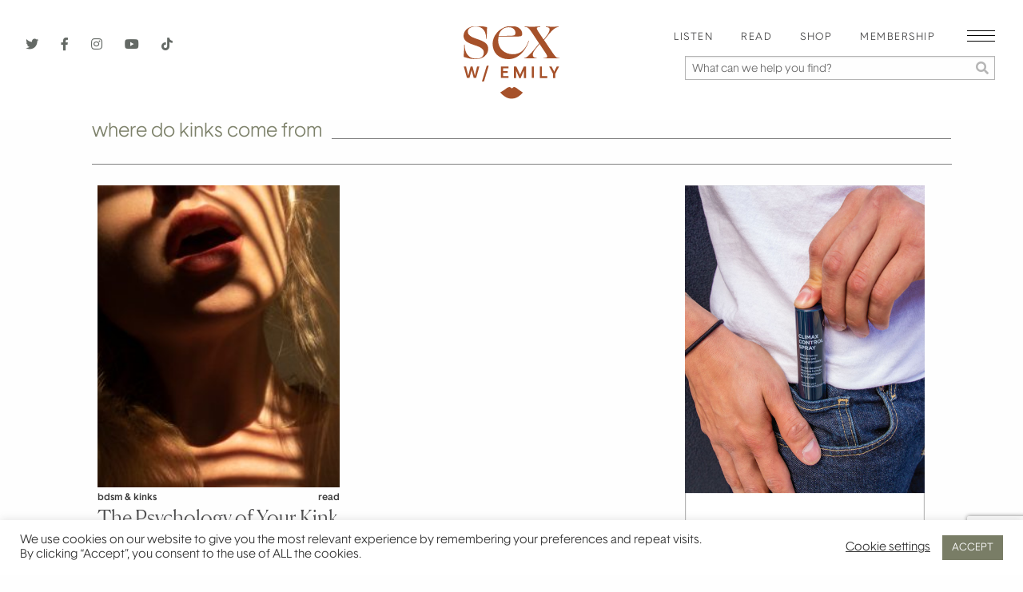

--- FILE ---
content_type: text/html; charset=UTF-8
request_url: https://sexwithemily.com/tag/where-do-kinks-come-from/
body_size: 27422
content:

<!doctype html>

  <html class="no-js"  dir="ltr" lang="en-US"
	prefix="og: https://ogp.me/ns#" >

	<head>
		<meta charset="utf-8">
		<!-- Force IE to use the latest rendering engine available -->
		<meta http-equiv="X-UA-Compatible" content="IE=edge">

		<!-- Mobile Meta -->
		<meta name="viewport" content="width=device-width, initial-scale=1.0">
		<meta class="foundation-mq">
		
		<title>where do kinks come from - Sex With Emily Sex With Emily</title><link rel="preload" as="style" href="https://fonts.googleapis.com/css?family=Open%20Sans%3A700&#038;display=swap" /><link rel="stylesheet" href="https://fonts.googleapis.com/css?family=Open%20Sans%3A700&#038;display=swap" media="print" onload="this.media='all'" /><noscript><link rel="stylesheet" href="https://fonts.googleapis.com/css?family=Open%20Sans%3A700&#038;display=swap" /></noscript><link rel="stylesheet" href="https://sexwithemily.com/wp-content/cache/min/1/fa66334afe69d94addcc49fb1deb6e54.css" media="all" data-minify="1" />

		<link rel="Shortcut Icon" href="https://sexwithemily.com/wp-content/themes/sexwithemily/assets/images/favicon.ico"/>
		
		
		<meta name="google-site-verification" content="snotWfV5oOpJTE0DRc_AO5zWck2zGwzbTpjagdxoMGI" />
		<meta name="google-site-verification" content="G6Jin67odDagSkHyr1uPjGZh8zR1imeOrsOvP3dKEsU" />

		<!-- Google Tag Manager -->
		<script>(function(w,d,s,l,i){w[l]=w[l]||[];w[l].push({'gtm.start':
		new Date().getTime(),event:'gtm.js'});var f=d.getElementsByTagName(s)[0],
		j=d.createElement(s),dl=l!='dataLayer'?'&l='+l:'';j.async=true;j.src=
		'https://www.googletagmanager.com/gtm.js?id='+i+dl;f.parentNode.insertBefore(j,f);
		})(window,document,'script','dataLayer','GTM-PBGSGNK');</script>
		<!-- End Google Tag Manager -->
		
		<!-- If Site Icon isn't set in customizer 
			    
	    -->
		<script src="https://kit.fontawesome.com/7ebf10357e.js" crossorigin="anonymous"></script>
		<link rel="pingback" href="https://sexwithemily.com/xmlrpc.php">
		
		<script async src="https://www.googletagmanager.com/gtag/js?id=UA-32673476-1"></script>
<script>
	window.dataLayer = window.dataLayer || [];
	function gtag(){dataLayer.push(arguments);}
</script>
		<!-- All in One SEO 4.3.5.1 - aioseo.com -->
		<meta name="robots" content="max-image-preview:large" />
		<link rel="canonical" href="https://sexwithemily.com/tag/where-do-kinks-come-from/" />
		<meta name="generator" content="All in One SEO (AIOSEO) 4.3.5.1 " />
		<script type="application/ld+json" class="aioseo-schema">
			{"@context":"https:\/\/schema.org","@graph":[{"@type":"BreadcrumbList","@id":"https:\/\/sexwithemily.com\/tag\/where-do-kinks-come-from\/#breadcrumblist","itemListElement":[{"@type":"ListItem","@id":"https:\/\/sexwithemily.com\/#listItem","position":1,"item":{"@type":"WebPage","@id":"https:\/\/sexwithemily.com\/","name":"Home","description":"Doctor of Human Sexuality, sex and relationship expert Emily Morse offers the best sex tips, dating tips, and relationship advice that will change your life.\u00a0","url":"https:\/\/sexwithemily.com\/"},"nextItem":"https:\/\/sexwithemily.com\/tag\/where-do-kinks-come-from\/#listItem"},{"@type":"ListItem","@id":"https:\/\/sexwithemily.com\/tag\/where-do-kinks-come-from\/#listItem","position":2,"item":{"@type":"WebPage","@id":"https:\/\/sexwithemily.com\/tag\/where-do-kinks-come-from\/","name":"where do kinks come from","url":"https:\/\/sexwithemily.com\/tag\/where-do-kinks-come-from\/"},"previousItem":"https:\/\/sexwithemily.com\/#listItem"}]},{"@type":"CollectionPage","@id":"https:\/\/sexwithemily.com\/tag\/where-do-kinks-come-from\/#collectionpage","url":"https:\/\/sexwithemily.com\/tag\/where-do-kinks-come-from\/","name":"where do kinks come from - Sex With Emily","inLanguage":"en-US","isPartOf":{"@id":"https:\/\/sexwithemily.com\/#website"},"breadcrumb":{"@id":"https:\/\/sexwithemily.com\/tag\/where-do-kinks-come-from\/#breadcrumblist"}},{"@type":"Organization","@id":"https:\/\/sexwithemily.com\/#organization","name":"Sex With Emily","url":"https:\/\/sexwithemily.com\/"},{"@type":"WebSite","@id":"https:\/\/sexwithemily.com\/#website","url":"https:\/\/sexwithemily.com\/","name":"Sex With Emily","description":"Doctor of Human Sexuality, sex and relationship expert Emily Morse offers the best sex tips, dating tips, and relationship advice that will change your life.\u00a0","inLanguage":"en-US","publisher":{"@id":"https:\/\/sexwithemily.com\/#organization"}}]}
		</script>
		<!-- All in One SEO -->


	<!-- This site is optimized with the Yoast SEO Premium plugin v19.5 (Yoast SEO v19.11) - https://yoast.com/wordpress/plugins/seo/ -->
	<title>where do kinks come from - Sex With Emily</title>
	<link rel="canonical" href="https://sexwithemily.com/tag/where-do-kinks-come-from/" />
	<meta property="og:locale" content="en_US" />
	<meta property="og:type" content="article" />
	<meta property="og:title" content="where do kinks come from Archives" />
	<meta property="og:url" content="https://sexwithemily.com/tag/where-do-kinks-come-from/" />
	<meta property="og:site_name" content="Sex With Emily" />
	<meta property="og:image" content="https://sexwithemily.com/wp-content/uploads/2021/02/default-swe-social.jpg" />
	<meta property="og:image:width" content="1200" />
	<meta property="og:image:height" content="630" />
	<meta property="og:image:type" content="image/jpeg" />
	<meta name="twitter:card" content="summary_large_image" />
	<meta name="twitter:site" content="@sexwithemily" />
	<script type="application/ld+json" class="yoast-schema-graph">{"@context":"https://schema.org","@graph":[{"@type":"CollectionPage","@id":"https://sexwithemily.com/tag/where-do-kinks-come-from/","url":"https://sexwithemily.com/tag/where-do-kinks-come-from/","name":"-","isPartOf":{"@id":"https://sexwithemily.com/#website"},"primaryImageOfPage":{"@id":"https://sexwithemily.com/tag/where-do-kinks-come-from/#primaryimage"},"image":{"@id":"https://sexwithemily.com/tag/where-do-kinks-come-from/#primaryimage"},"thumbnailUrl":"https://sexwithemily.com/wp-content/uploads/2024/02/Stocksy_txp87cef057gTs300_Small_4648842-e1706819065470.jpg","inLanguage":"en-US"},{"@type":"ImageObject","inLanguage":"en-US","@id":"https://sexwithemily.com/tag/where-do-kinks-come-from/#primaryimage","url":"https://sexwithemily.com/wp-content/uploads/2024/02/Stocksy_txp87cef057gTs300_Small_4648842-e1706819065470.jpg","contentUrl":"https://sexwithemily.com/wp-content/uploads/2024/02/Stocksy_txp87cef057gTs300_Small_4648842-e1706819065470.jpg","width":578,"height":712,"caption":"sensual lips and sunlight and shadow lines closeup blonde beauty potrait"},{"@type":"WebSite","@id":"https://sexwithemily.com/#website","url":"https://sexwithemily.com/","name":"Sex With Emily","description":"Doctor of Human Sexuality, sex and relationship expert Emily Morse offers the best sex tips, dating tips, and relationship advice that will change your life. ","potentialAction":[{"@type":"SearchAction","target":{"@type":"EntryPoint","urlTemplate":"https://sexwithemily.com/?s={search_term_string}"},"query-input":"required name=search_term_string"}],"inLanguage":"en-US"}]}</script>
	<!-- / Yoast SEO Premium plugin. -->


<link rel='dns-prefetch' href='//static.klaviyo.com' />
<link href='https://fonts.gstatic.com' crossorigin rel='preconnect' />
<link rel="alternate" type="application/rss+xml" title="Sex With Emily &raquo; Feed" href="https://sexwithemily.com/feed/" />
<link rel="alternate" type="application/rss+xml" title="Sex With Emily &raquo; Comments Feed" href="https://sexwithemily.com/comments/feed/" />
<link rel="alternate" type="application/rss+xml" title="Sex With Emily &raquo; where do kinks come from Tag Feed" href="https://sexwithemily.com/tag/where-do-kinks-come-from/feed/" />
		<!-- This site uses the Google Analytics by MonsterInsights plugin v8.14.1 - Using Analytics tracking - https://www.monsterinsights.com/ -->
							<script src="//www.googletagmanager.com/gtag/js?id=G-X8M6KPJ7TN"  data-cfasync="false" data-wpfc-render="false" type="text/javascript" async></script>
			<script data-cfasync="false" data-wpfc-render="false" type="text/javascript">
				var mi_version = '8.14.1';
				var mi_track_user = true;
				var mi_no_track_reason = '';
				
								var disableStrs = [
										'ga-disable-G-X8M6KPJ7TN',
														];

				/* Function to detect opted out users */
				function __gtagTrackerIsOptedOut() {
					for (var index = 0; index < disableStrs.length; index++) {
						if (document.cookie.indexOf(disableStrs[index] + '=true') > -1) {
							return true;
						}
					}

					return false;
				}

				/* Disable tracking if the opt-out cookie exists. */
				if (__gtagTrackerIsOptedOut()) {
					for (var index = 0; index < disableStrs.length; index++) {
						window[disableStrs[index]] = true;
					}
				}

				/* Opt-out function */
				function __gtagTrackerOptout() {
					for (var index = 0; index < disableStrs.length; index++) {
						document.cookie = disableStrs[index] + '=true; expires=Thu, 31 Dec 2099 23:59:59 UTC; path=/';
						window[disableStrs[index]] = true;
					}
				}

				if ('undefined' === typeof gaOptout) {
					function gaOptout() {
						__gtagTrackerOptout();
					}
				}
								window.dataLayer = window.dataLayer || [];

				window.MonsterInsightsDualTracker = {
					helpers: {},
					trackers: {},
				};
				if (mi_track_user) {
					function __gtagDataLayer() {
						dataLayer.push(arguments);
					}

					function __gtagTracker(type, name, parameters) {
						if (!parameters) {
							parameters = {};
						}

						if (parameters.send_to) {
							__gtagDataLayer.apply(null, arguments);
							return;
						}

						if (type === 'event') {
														parameters.send_to = monsterinsights_frontend.v4_id;
							var hookName = name;
							if (typeof parameters['event_category'] !== 'undefined') {
								hookName = parameters['event_category'] + ':' + name;
							}

							if (typeof MonsterInsightsDualTracker.trackers[hookName] !== 'undefined') {
								MonsterInsightsDualTracker.trackers[hookName](parameters);
							} else {
								__gtagDataLayer('event', name, parameters);
							}
							
													} else {
							__gtagDataLayer.apply(null, arguments);
						}
					}

					__gtagTracker('js', new Date());
					__gtagTracker('set', {
						'developer_id.dZGIzZG': true,
											});
										__gtagTracker('config', 'G-X8M6KPJ7TN', {"forceSSL":"true","link_attribution":"true"} );
															window.gtag = __gtagTracker;										(function () {
						/* https://developers.google.com/analytics/devguides/collection/analyticsjs/ */
						/* ga and __gaTracker compatibility shim. */
						var noopfn = function () {
							return null;
						};
						var newtracker = function () {
							return new Tracker();
						};
						var Tracker = function () {
							return null;
						};
						var p = Tracker.prototype;
						p.get = noopfn;
						p.set = noopfn;
						p.send = function () {
							var args = Array.prototype.slice.call(arguments);
							args.unshift('send');
							__gaTracker.apply(null, args);
						};
						var __gaTracker = function () {
							var len = arguments.length;
							if (len === 0) {
								return;
							}
							var f = arguments[len - 1];
							if (typeof f !== 'object' || f === null || typeof f.hitCallback !== 'function') {
								if ('send' === arguments[0]) {
									var hitConverted, hitObject = false, action;
									if ('event' === arguments[1]) {
										if ('undefined' !== typeof arguments[3]) {
											hitObject = {
												'eventAction': arguments[3],
												'eventCategory': arguments[2],
												'eventLabel': arguments[4],
												'value': arguments[5] ? arguments[5] : 1,
											}
										}
									}
									if ('pageview' === arguments[1]) {
										if ('undefined' !== typeof arguments[2]) {
											hitObject = {
												'eventAction': 'page_view',
												'page_path': arguments[2],
											}
										}
									}
									if (typeof arguments[2] === 'object') {
										hitObject = arguments[2];
									}
									if (typeof arguments[5] === 'object') {
										Object.assign(hitObject, arguments[5]);
									}
									if ('undefined' !== typeof arguments[1].hitType) {
										hitObject = arguments[1];
										if ('pageview' === hitObject.hitType) {
											hitObject.eventAction = 'page_view';
										}
									}
									if (hitObject) {
										action = 'timing' === arguments[1].hitType ? 'timing_complete' : hitObject.eventAction;
										hitConverted = mapArgs(hitObject);
										__gtagTracker('event', action, hitConverted);
									}
								}
								return;
							}

							function mapArgs(args) {
								var arg, hit = {};
								var gaMap = {
									'eventCategory': 'event_category',
									'eventAction': 'event_action',
									'eventLabel': 'event_label',
									'eventValue': 'event_value',
									'nonInteraction': 'non_interaction',
									'timingCategory': 'event_category',
									'timingVar': 'name',
									'timingValue': 'value',
									'timingLabel': 'event_label',
									'page': 'page_path',
									'location': 'page_location',
									'title': 'page_title',
								};
								for (arg in args) {
																		if (!(!args.hasOwnProperty(arg) || !gaMap.hasOwnProperty(arg))) {
										hit[gaMap[arg]] = args[arg];
									} else {
										hit[arg] = args[arg];
									}
								}
								return hit;
							}

							try {
								f.hitCallback();
							} catch (ex) {
							}
						};
						__gaTracker.create = newtracker;
						__gaTracker.getByName = newtracker;
						__gaTracker.getAll = function () {
							return [];
						};
						__gaTracker.remove = noopfn;
						__gaTracker.loaded = true;
						window['__gaTracker'] = __gaTracker;
					})();
									} else {
										console.log("");
					(function () {
						function __gtagTracker() {
							return null;
						}

						window['__gtagTracker'] = __gtagTracker;
						window['gtag'] = __gtagTracker;
					})();
									}
			</script>
				<!-- / Google Analytics by MonsterInsights -->
		<style type="text/css">
img.wp-smiley,
img.emoji {
	display: inline !important;
	border: none !important;
	box-shadow: none !important;
	height: 1em !important;
	width: 1em !important;
	margin: 0 0.07em !important;
	vertical-align: -0.1em !important;
	background: none !important;
	padding: 0 !important;
}
</style>
	



<style id='global-styles-inline-css' type='text/css'>
body{--wp--preset--color--black: #000000;--wp--preset--color--cyan-bluish-gray: #abb8c3;--wp--preset--color--white: #ffffff;--wp--preset--color--pale-pink: #f78da7;--wp--preset--color--vivid-red: #cf2e2e;--wp--preset--color--luminous-vivid-orange: #ff6900;--wp--preset--color--luminous-vivid-amber: #fcb900;--wp--preset--color--light-green-cyan: #7bdcb5;--wp--preset--color--vivid-green-cyan: #00d084;--wp--preset--color--pale-cyan-blue: #8ed1fc;--wp--preset--color--vivid-cyan-blue: #0693e3;--wp--preset--color--vivid-purple: #9b51e0;--wp--preset--gradient--vivid-cyan-blue-to-vivid-purple: linear-gradient(135deg,rgba(6,147,227,1) 0%,rgb(155,81,224) 100%);--wp--preset--gradient--light-green-cyan-to-vivid-green-cyan: linear-gradient(135deg,rgb(122,220,180) 0%,rgb(0,208,130) 100%);--wp--preset--gradient--luminous-vivid-amber-to-luminous-vivid-orange: linear-gradient(135deg,rgba(252,185,0,1) 0%,rgba(255,105,0,1) 100%);--wp--preset--gradient--luminous-vivid-orange-to-vivid-red: linear-gradient(135deg,rgba(255,105,0,1) 0%,rgb(207,46,46) 100%);--wp--preset--gradient--very-light-gray-to-cyan-bluish-gray: linear-gradient(135deg,rgb(238,238,238) 0%,rgb(169,184,195) 100%);--wp--preset--gradient--cool-to-warm-spectrum: linear-gradient(135deg,rgb(74,234,220) 0%,rgb(151,120,209) 20%,rgb(207,42,186) 40%,rgb(238,44,130) 60%,rgb(251,105,98) 80%,rgb(254,248,76) 100%);--wp--preset--gradient--blush-light-purple: linear-gradient(135deg,rgb(255,206,236) 0%,rgb(152,150,240) 100%);--wp--preset--gradient--blush-bordeaux: linear-gradient(135deg,rgb(254,205,165) 0%,rgb(254,45,45) 50%,rgb(107,0,62) 100%);--wp--preset--gradient--luminous-dusk: linear-gradient(135deg,rgb(255,203,112) 0%,rgb(199,81,192) 50%,rgb(65,88,208) 100%);--wp--preset--gradient--pale-ocean: linear-gradient(135deg,rgb(255,245,203) 0%,rgb(182,227,212) 50%,rgb(51,167,181) 100%);--wp--preset--gradient--electric-grass: linear-gradient(135deg,rgb(202,248,128) 0%,rgb(113,206,126) 100%);--wp--preset--gradient--midnight: linear-gradient(135deg,rgb(2,3,129) 0%,rgb(40,116,252) 100%);--wp--preset--duotone--dark-grayscale: url('#wp-duotone-dark-grayscale');--wp--preset--duotone--grayscale: url('#wp-duotone-grayscale');--wp--preset--duotone--purple-yellow: url('#wp-duotone-purple-yellow');--wp--preset--duotone--blue-red: url('#wp-duotone-blue-red');--wp--preset--duotone--midnight: url('#wp-duotone-midnight');--wp--preset--duotone--magenta-yellow: url('#wp-duotone-magenta-yellow');--wp--preset--duotone--purple-green: url('#wp-duotone-purple-green');--wp--preset--duotone--blue-orange: url('#wp-duotone-blue-orange');--wp--preset--font-size--small: 13px;--wp--preset--font-size--medium: 20px;--wp--preset--font-size--large: 36px;--wp--preset--font-size--x-large: 42px;--wp--preset--spacing--20: 0.44rem;--wp--preset--spacing--30: 0.67rem;--wp--preset--spacing--40: 1rem;--wp--preset--spacing--50: 1.5rem;--wp--preset--spacing--60: 2.25rem;--wp--preset--spacing--70: 3.38rem;--wp--preset--spacing--80: 5.06rem;}:where(.is-layout-flex){gap: 0.5em;}body .is-layout-flow > .alignleft{float: left;margin-inline-start: 0;margin-inline-end: 2em;}body .is-layout-flow > .alignright{float: right;margin-inline-start: 2em;margin-inline-end: 0;}body .is-layout-flow > .aligncenter{margin-left: auto !important;margin-right: auto !important;}body .is-layout-constrained > .alignleft{float: left;margin-inline-start: 0;margin-inline-end: 2em;}body .is-layout-constrained > .alignright{float: right;margin-inline-start: 2em;margin-inline-end: 0;}body .is-layout-constrained > .aligncenter{margin-left: auto !important;margin-right: auto !important;}body .is-layout-constrained > :where(:not(.alignleft):not(.alignright):not(.alignfull)){max-width: var(--wp--style--global--content-size);margin-left: auto !important;margin-right: auto !important;}body .is-layout-constrained > .alignwide{max-width: var(--wp--style--global--wide-size);}body .is-layout-flex{display: flex;}body .is-layout-flex{flex-wrap: wrap;align-items: center;}body .is-layout-flex > *{margin: 0;}:where(.wp-block-columns.is-layout-flex){gap: 2em;}.has-black-color{color: var(--wp--preset--color--black) !important;}.has-cyan-bluish-gray-color{color: var(--wp--preset--color--cyan-bluish-gray) !important;}.has-white-color{color: var(--wp--preset--color--white) !important;}.has-pale-pink-color{color: var(--wp--preset--color--pale-pink) !important;}.has-vivid-red-color{color: var(--wp--preset--color--vivid-red) !important;}.has-luminous-vivid-orange-color{color: var(--wp--preset--color--luminous-vivid-orange) !important;}.has-luminous-vivid-amber-color{color: var(--wp--preset--color--luminous-vivid-amber) !important;}.has-light-green-cyan-color{color: var(--wp--preset--color--light-green-cyan) !important;}.has-vivid-green-cyan-color{color: var(--wp--preset--color--vivid-green-cyan) !important;}.has-pale-cyan-blue-color{color: var(--wp--preset--color--pale-cyan-blue) !important;}.has-vivid-cyan-blue-color{color: var(--wp--preset--color--vivid-cyan-blue) !important;}.has-vivid-purple-color{color: var(--wp--preset--color--vivid-purple) !important;}.has-black-background-color{background-color: var(--wp--preset--color--black) !important;}.has-cyan-bluish-gray-background-color{background-color: var(--wp--preset--color--cyan-bluish-gray) !important;}.has-white-background-color{background-color: var(--wp--preset--color--white) !important;}.has-pale-pink-background-color{background-color: var(--wp--preset--color--pale-pink) !important;}.has-vivid-red-background-color{background-color: var(--wp--preset--color--vivid-red) !important;}.has-luminous-vivid-orange-background-color{background-color: var(--wp--preset--color--luminous-vivid-orange) !important;}.has-luminous-vivid-amber-background-color{background-color: var(--wp--preset--color--luminous-vivid-amber) !important;}.has-light-green-cyan-background-color{background-color: var(--wp--preset--color--light-green-cyan) !important;}.has-vivid-green-cyan-background-color{background-color: var(--wp--preset--color--vivid-green-cyan) !important;}.has-pale-cyan-blue-background-color{background-color: var(--wp--preset--color--pale-cyan-blue) !important;}.has-vivid-cyan-blue-background-color{background-color: var(--wp--preset--color--vivid-cyan-blue) !important;}.has-vivid-purple-background-color{background-color: var(--wp--preset--color--vivid-purple) !important;}.has-black-border-color{border-color: var(--wp--preset--color--black) !important;}.has-cyan-bluish-gray-border-color{border-color: var(--wp--preset--color--cyan-bluish-gray) !important;}.has-white-border-color{border-color: var(--wp--preset--color--white) !important;}.has-pale-pink-border-color{border-color: var(--wp--preset--color--pale-pink) !important;}.has-vivid-red-border-color{border-color: var(--wp--preset--color--vivid-red) !important;}.has-luminous-vivid-orange-border-color{border-color: var(--wp--preset--color--luminous-vivid-orange) !important;}.has-luminous-vivid-amber-border-color{border-color: var(--wp--preset--color--luminous-vivid-amber) !important;}.has-light-green-cyan-border-color{border-color: var(--wp--preset--color--light-green-cyan) !important;}.has-vivid-green-cyan-border-color{border-color: var(--wp--preset--color--vivid-green-cyan) !important;}.has-pale-cyan-blue-border-color{border-color: var(--wp--preset--color--pale-cyan-blue) !important;}.has-vivid-cyan-blue-border-color{border-color: var(--wp--preset--color--vivid-cyan-blue) !important;}.has-vivid-purple-border-color{border-color: var(--wp--preset--color--vivid-purple) !important;}.has-vivid-cyan-blue-to-vivid-purple-gradient-background{background: var(--wp--preset--gradient--vivid-cyan-blue-to-vivid-purple) !important;}.has-light-green-cyan-to-vivid-green-cyan-gradient-background{background: var(--wp--preset--gradient--light-green-cyan-to-vivid-green-cyan) !important;}.has-luminous-vivid-amber-to-luminous-vivid-orange-gradient-background{background: var(--wp--preset--gradient--luminous-vivid-amber-to-luminous-vivid-orange) !important;}.has-luminous-vivid-orange-to-vivid-red-gradient-background{background: var(--wp--preset--gradient--luminous-vivid-orange-to-vivid-red) !important;}.has-very-light-gray-to-cyan-bluish-gray-gradient-background{background: var(--wp--preset--gradient--very-light-gray-to-cyan-bluish-gray) !important;}.has-cool-to-warm-spectrum-gradient-background{background: var(--wp--preset--gradient--cool-to-warm-spectrum) !important;}.has-blush-light-purple-gradient-background{background: var(--wp--preset--gradient--blush-light-purple) !important;}.has-blush-bordeaux-gradient-background{background: var(--wp--preset--gradient--blush-bordeaux) !important;}.has-luminous-dusk-gradient-background{background: var(--wp--preset--gradient--luminous-dusk) !important;}.has-pale-ocean-gradient-background{background: var(--wp--preset--gradient--pale-ocean) !important;}.has-electric-grass-gradient-background{background: var(--wp--preset--gradient--electric-grass) !important;}.has-midnight-gradient-background{background: var(--wp--preset--gradient--midnight) !important;}.has-small-font-size{font-size: var(--wp--preset--font-size--small) !important;}.has-medium-font-size{font-size: var(--wp--preset--font-size--medium) !important;}.has-large-font-size{font-size: var(--wp--preset--font-size--large) !important;}.has-x-large-font-size{font-size: var(--wp--preset--font-size--x-large) !important;}
.wp-block-navigation a:where(:not(.wp-element-button)){color: inherit;}
:where(.wp-block-columns.is-layout-flex){gap: 2em;}
.wp-block-pullquote{font-size: 1.5em;line-height: 1.6;}
</style>
<style id='age-gate-custom-inline-css' type='text/css'>
:root{--ag-background-color: rgba(237,227,217,1);--ag-background-image-position: center center;--ag-background-image-opacity: 1;--ag-form-background: rgba(255,255,255,1);--ag-text-color: #000000;--ag-blur: 5px;}
</style>

<style id='age-gate-options-inline-css' type='text/css'>
:root{--ag-background-color: rgba(237,227,217,1);--ag-background-image-position: center center;--ag-background-image-opacity: 1;--ag-form-background: rgba(255,255,255,1);--ag-text-color: #000000;--ag-blur: 5px;}
.age-gate-wrapper ~ *,.age-gate__wrapper ~ * {filter: blur(var(--ag-blur));}
</style>








<link rel='preload' as='font' crossorigin='anonymous' id='groovy-menu-font-awesome-file-css' href='https://sexwithemily.com/wp-content/plugins/groovy-menu/assets/fonts/fontawesome-webfont.woff2?v=4.7.0' type='font/woff2' media='all' />

<link rel='preload' as='font' crossorigin='anonymous' id='groovy-menu-font-internal-file-css' href='https://sexwithemily.com/wp-content/plugins/groovy-menu/assets/fonts/crane-font.woff?hhxb42' type='font/woff' media='all' />








<script type='text/javascript' src='https://sexwithemily.com/wp-content/plugins/google-analytics-for-wordpress/assets/js/frontend-gtag.min.js?ver=8.14.1' id='monsterinsights-frontend-script-js'></script>
<script data-cfasync="false" data-wpfc-render="false" type="text/javascript" id='monsterinsights-frontend-script-js-extra'>/* <![CDATA[ */
var monsterinsights_frontend = {"js_events_tracking":"true","download_extensions":"doc,pdf,ppt,zip,xls,docx,pptx,xlsx","inbound_paths":"[]","home_url":"https:\/\/sexwithemily.com","hash_tracking":"false","ua":"","v4_id":"G-X8M6KPJ7TN"};/* ]]> */
</script>
<script type='text/javascript' src='https://sexwithemily.com/wp-includes/js/jquery/jquery.min.js?ver=3.6.1' id='jquery-core-js'></script>
<script type='text/javascript' src='https://sexwithemily.com/wp-includes/js/jquery/jquery-migrate.min.js?ver=3.3.2' id='jquery-migrate-js'></script>
<script type='text/javascript' id='cookie-law-info-js-extra'>
/* <![CDATA[ */
var Cli_Data = {"nn_cookie_ids":[],"cookielist":[],"non_necessary_cookies":[],"ccpaEnabled":"","ccpaRegionBased":"","ccpaBarEnabled":"","strictlyEnabled":["necessary","obligatoire"],"ccpaType":"ccpa_gdpr","js_blocking":"1","custom_integration":"","triggerDomRefresh":"","secure_cookies":""};
var cli_cookiebar_settings = {"animate_speed_hide":"500","animate_speed_show":"500","background":"#FFF","border":"#b1a6a6c2","border_on":"","button_1_button_colour":"#797d66","button_1_button_hover":"#616452","button_1_link_colour":"#fff","button_1_as_button":"1","button_1_new_win":"","button_2_button_colour":"#333","button_2_button_hover":"#292929","button_2_link_colour":"#444","button_2_as_button":"","button_2_hidebar":"","button_3_button_colour":"#3566bb","button_3_button_hover":"#2a5296","button_3_link_colour":"#fff","button_3_as_button":"1","button_3_new_win":"","button_4_button_colour":"#000","button_4_button_hover":"#000000","button_4_link_colour":"#333333","button_4_as_button":"","button_7_button_colour":"#61a229","button_7_button_hover":"#4e8221","button_7_link_colour":"#fff","button_7_as_button":"1","button_7_new_win":"","font_family":"inherit","header_fix":"","notify_animate_hide":"1","notify_animate_show":"","notify_div_id":"#cookie-law-info-bar","notify_position_horizontal":"right","notify_position_vertical":"bottom","scroll_close":"","scroll_close_reload":"","accept_close_reload":"","reject_close_reload":"","showagain_tab":"","showagain_background":"#fff","showagain_border":"#000","showagain_div_id":"#cookie-law-info-again","showagain_x_position":"100px","text":"#333333","show_once_yn":"","show_once":"10000","logging_on":"","as_popup":"","popup_overlay":"1","bar_heading_text":"","cookie_bar_as":"banner","popup_showagain_position":"bottom-right","widget_position":"left"};
var log_object = {"ajax_url":"https:\/\/sexwithemily.com\/wp-admin\/admin-ajax.php"};
/* ]]> */
</script>
<script type='text/javascript' src='https://sexwithemily.com/wp-content/plugins/cookie-law-info/legacy/public/js/cookie-law-info-public.js?ver=3.0.6' id='cookie-law-info-js'></script>
<script type='text/javascript' src='https://sexwithemily.com/wp-content/plugins/wp-shopify/js/front.js?ver=1768411385' id='wp-shopify-scripts-js'></script>
<script type='text/javascript' src='https://sexwithemily.com/wp-content/plugins/wp_glossary/assets/js/mixitup.min.js?ver=8e46d08663ae7c89ac952b5b1289b88f' id='wpg-mixitup-script-js'></script>
<script type='text/javascript' id='wpg-main-script-js-extra'>
/* <![CDATA[ */
var wpg = {"animation":"1","is_tooltip":"","tooltip_theme":"default","tooltip_animation":"fade","tooltip_position":"top","tooltip_is_arrow":"1","tooltip_min_width":"250","tooltip_max_width":"500","tooltip_speed":"350","tooltip_delay":"200","tooltip_is_touch_devices":"1"};
/* ]]> */
</script>
<script type='text/javascript' src='https://sexwithemily.com/wp-content/plugins/wp_glossary/assets/js/scripts.js?ver=8e46d08663ae7c89ac952b5b1289b88f' id='wpg-main-script-js'></script>
<script type='application/json' id='wpp-json'>
{"sampling_active":0,"sampling_rate":100,"ajax_url":"https:\/\/sexwithemily.com\/wp-json\/wordpress-popular-posts\/v1\/popular-posts","api_url":"https:\/\/sexwithemily.com\/wp-json\/wordpress-popular-posts","ID":0,"token":"b9200e588d","lang":0,"debug":0}
</script>
<script type='text/javascript' src='https://sexwithemily.com/wp-content/plugins/wordpress-popular-posts/assets/js/wpp.min.js?ver=6.1.1' id='wpp-js-js'></script>
<link rel="https://api.w.org/" href="https://sexwithemily.com/wp-json/" /><link rel="alternate" type="application/json" href="https://sexwithemily.com/wp-json/wp/v2/tags/15191" />
<!-- This site is using AdRotate v5.9.1.1 to display their advertisements - https://ajdg.solutions/ -->
<!-- AdRotate CSS -->
<style type="text/css" media="screen">
	.g { margin:0px; padding:0px; overflow:hidden; line-height:1; zoom:1; }
	.g img { height:auto; }
	.g-col { position:relative; float:left; }
	.g-col:first-child { margin-left: 0; }
	.g-col:last-child { margin-right: 0; }
	.g-1 { margin:1px 1px 1px 1px; }
	.g-2 { margin:1px 1px 1px 1px; }
	.g-3 { margin:1px 1px 1px 1px; }
	.g-4 { margin:1px 1px 1px 1px;width:100%; max-width:315px; height:100%; max-height:263px; }
	.g-5 { margin:1px 1px 1px 1px; }
	.g-6 { margin:0px 1px 1px 1px; }
	.g-7 { margin:1px 1px 1px 1px; }
	.g-8 { margin:1px;  }
	.g-9 { margin:1px 1px 1px 1px;width:100%; max-width:280px; height:100%; max-height:250px; }
	.g-10 { margin:1px 1px 1px 1px;width:100%; max-width:280px; height:100%; max-height:250px; }
	.g-11 { margin:1px 1px 1px 1px; }
	.g-16 { min-width:12px; max-width:972px; margin: 0 auto; }
	.b-16 { margin:12px; }
	@media only screen and (max-width: 480px) {
		.g-col, .g-dyn, .g-single { width:100%; margin-left:0; margin-right:0; }
	}
</style>
<!-- /AdRotate CSS -->



<style type="text/css">
				.wpg-list-block h3 {
					background-color:#f4f4f4;
					color:#545021;
					font-size:40px;
				}
			
				.wpg-list-item a {
					;
					font-size:20px;
				}
			</style>		<style type="text/css">.pp-podcast {opacity: 0;}</style>
		            <style id="wpp-loading-animation-styles">@-webkit-keyframes bgslide{from{background-position-x:0}to{background-position-x:-200%}}@keyframes bgslide{from{background-position-x:0}to{background-position-x:-200%}}.wpp-widget-placeholder,.wpp-widget-block-placeholder{margin:0 auto;width:60px;height:3px;background:#dd3737;background:linear-gradient(90deg,#dd3737 0%,#571313 10%,#dd3737 100%);background-size:200% auto;border-radius:3px;-webkit-animation:bgslide 1s infinite linear;animation:bgslide 1s infinite linear}</style>
            <style type="text/css" id="tve_global_variables">:root{--tcb-color-0:rgb(5, 81, 130);--tcb-color-0-h:203;--tcb-color-0-s:92%;--tcb-color-0-l:26%;--tcb-color-0-a:1;--tcb-background-author-image:url(https://secure.gravatar.com/avatar/cc4a0ec404f557000c67f25d9888f2a3?s=256&d=mm&r=g);--tcb-background-user-image:url();--tcb-background-featured-image-thumbnail:url(https://sexwithemily.com/wp-content/uploads/2024/02/Stocksy_txp87cef057gTs300_Small_4648842-e1706819065470-125x125.jpg);}</style><style type="text/css" id="thrive-default-styles"></style><link rel="icon" href="https://sexwithemily.com/wp-content/uploads/2019/03/favicon2.jpg" sizes="32x32" />
<link rel="icon" href="https://sexwithemily.com/wp-content/uploads/2019/03/favicon2.jpg" sizes="192x192" />
<link rel="apple-touch-icon" href="https://sexwithemily.com/wp-content/uploads/2019/03/favicon2.jpg" />
<meta name="msapplication-TileImage" content="https://sexwithemily.com/wp-content/uploads/2019/03/favicon2.jpg" />
		<style type="text/css" id="wp-custom-css">
			#gm-need-license-notice {display: none !important;}

.age-gate-heading-title-logo, .age-gate__heading-title--logo {
    max-width: 160px !important;
}		</style>
		<style id="wpforms-css-vars-root">
				:root {
					--wpforms-field-border-radius: 3px;
--wpforms-field-background-color: #ffffff;
--wpforms-field-border-color: rgba( 0, 0, 0, 0.25 );
--wpforms-field-text-color: rgba( 0, 0, 0, 0.7 );
--wpforms-label-color: rgba( 0, 0, 0, 0.85 );
--wpforms-label-sublabel-color: rgba( 0, 0, 0, 0.55 );
--wpforms-label-error-color: #d63637;
--wpforms-button-border-radius: 3px;
--wpforms-button-background-color: #066aab;
--wpforms-button-text-color: #ffffff;
--wpforms-field-size-input-height: 43px;
--wpforms-field-size-input-spacing: 15px;
--wpforms-field-size-font-size: 16px;
--wpforms-field-size-line-height: 19px;
--wpforms-field-size-padding-h: 14px;
--wpforms-field-size-checkbox-size: 16px;
--wpforms-field-size-sublabel-spacing: 5px;
--wpforms-field-size-icon-size: 1;
--wpforms-label-size-font-size: 16px;
--wpforms-label-size-line-height: 19px;
--wpforms-label-size-sublabel-font-size: 14px;
--wpforms-label-size-sublabel-line-height: 17px;
--wpforms-button-size-font-size: 17px;
--wpforms-button-size-height: 41px;
--wpforms-button-size-padding-h: 15px;
--wpforms-button-size-margin-top: 10px;

				}
			</style>
	</head>
			
	<body data-rsssl=1 class="archive tag tag-where-do-kinks-come-from tag-15191 groovy_menu_2-6-3">

		<!-- Google Tag Manager (noscript) -->
		<noscript><iframe src="https://www.googletagmanager.com/ns.html?id=GTM-PBGSGNK"
		height="0" width="0" style="display:none;visibility:hidden"></iframe></noscript>
		<!-- End Google Tag Manager (noscript) -->		

		<div class="off-canvas-wrapper">
			
			<div class="off-canvas-content" data-off-canvas-content>
				
				<header class="header" role="banner">
							
					 <!-- This navs will be applied to the topbar, above all content 
						  To see additional nav styles, visit the /parts directory -->
					 <div data-sticky-container class="swe-sticky-container">
	<div class="top-bar" data-sticky data-options="marginTop:0;" id="top-bar-menu">
		<div class="top-bar-left">
			<div class="hide-for-large mobilesearchicon">
				<a data-toggle="homesearch"><i class="fas fa-search"></i></a>
			</div>

			<ul class="headersocial show-for-large">
				<li><a target="_blank" href="https://twitter.com/sexwithemily"><i class="fab fa-twitter"></i></a></li>
				<li><a target="_blank" href="https://www.facebook.com/sexwithemily"><i class="fab fa-facebook-f"></i></a></li>
				<li><a target="_blank" href="https://www.instagram.com/sexwithemily/"><i class="fab fa-instagram"></i></a></li>
				<li><a target="_blank" href="https://www.youtube.com/sexwithemily"><i class="fab fa-youtube"></i></a></li>
				<li><a target="_blank" href="https://www.tiktok.com/@sexwithemily?lang=en"><i class="fab fa-tiktok"></i></a></li>
			</ul>
		</div>
		
		<div class="logo top-bar-center">
			<a href="https://sexwithemily.com"><img src="https://sexwithemily.com/wp-content/themes/sexwithemily/assets/images/sex-with-emily.svg" alt="Sex With Emily"></a>
		</div>
		<div class="top-bar-right">
			<div class="toprightnav show-for-large"><ul id="main-nav" class="medium-horizontal menu" data-responsive-menu="accordion medium-dropdown"><li id="menu-item-30711" class="menu-item menu-item-type-post_type menu-item-object-page menu-item-30711"><a href="https://sexwithemily.com/listen/">Listen</a></li>
<li id="menu-item-30712" class="menu-item menu-item-type-post_type menu-item-object-page menu-item-30712"><a href="https://sexwithemily.com/read/">Read</a></li>
<li id="menu-item-34511" class="menu-item menu-item-type-custom menu-item-object-custom menu-item-34511"><a href="https://shop.sexwithemily.com">Shop</a></li>
<li id="menu-item-37842" class="menu-item menu-item-type-custom menu-item-object-custom menu-item-37842"><a href="https://shop.sexwithemily.com/pages/smartsx">Membership</a></li>
</ul></div>
			
			<div class="swe-menu-overlay-backdrop"></div>	
			<div class="swe-menu-overlay" style="opacity: 0; display: none;">
				<nav class="swe-overlay-menu swe-scroll-container">
					<div class="mobile-menu-header show-for-small-only">
						<a href="https://sexwithemily.com"><img src="https://sexwithemily.com/wp-content/themes/sexwithemily/assets/images/sex-with-emily.svg" alt="Sex With Emily"></a>	
												</div>
					<ul class="headersocial">
						<span>Listen to the Podcast</span>
						<li><a target="_blank" href="https://podcasts.apple.com/us/podcast/sex-with-emily/id82456189"><i class="fab fa-apple"></i></a></li>
<!-- 						<li><a target="_blank" href="https://soundcloud.com/user-950299178"><i class="fab fa-soundcloud"></i></i></a></li> -->
						<li><a target="_blank" href="https://open.spotify.com/show/6rOdElQl90RMJq3rlwwGmK"><i class="fab fa-spotify"></i></a></li>
						<li><a target="_blank" href="https://podcasts.google.com/feed/aHR0cDovL2VtaWx5bW9yc2UubGlic3luLmNvbS9yc3M"><i class="fab fa-google-play"></i></a></li>
						<li><a target="_blank" href="https://www.iheart.com/podcast/263-sex-with-emily-28264544/"><img class="iheart" src="https://sexwithemily.com/wp-content/themes/sexwithemily/assets/images/iheart464343.svg"></a></li>
					</ul>
					
					<ul id="desktop-1" class="medium-horizontal menu" data-responsive-menu="accordion medium-dropdown"><li id="menu-item-30777" class="menu-item menu-item-type-post_type menu-item-object-page menu-item-30777"><a href="https://sexwithemily.com/listen/">Listen</a></li>
<li id="menu-item-30778" class="menu-item menu-item-type-post_type menu-item-object-page menu-item-30778"><a href="https://sexwithemily.com/read/">Read</a></li>
<li id="menu-item-37841" class="menu-item menu-item-type-custom menu-item-object-custom menu-item-37841"><a href="https://shop.sexwithemily.com/pages/smartsx">Join SmartSX</a></li>
<li id="menu-item-34512" class="menu-item menu-item-type-custom menu-item-object-custom menu-item-34512"><a href="https://shop.sexwithemily.com">Shop</a></li>
<li id="menu-item-30781" class="menu-item menu-item-type-post_type menu-item-object-page menu-item-30781"><a href="https://sexwithemily.com/ask-emily/">Ask Emily</a></li>
<li id="menu-item-30780" class="menu-item menu-item-type-post_type menu-item-object-page menu-item-30780"><a href="https://sexwithemily.com/about/">About</a></li>
</ul>					<ul id="desktop-2" class="medium-horizontal menu" data-responsive-menu="accordion medium-dropdown"><li id="menu-item-31264" class="menu-item menu-item-type-post_type menu-item-object-page menu-item-31264"><a href="https://sexwithemily.com/guides/">Guides</a></li>
<li id="menu-item-32778" class="menu-item menu-item-type-post_type menu-item-object-page menu-item-32778"><a href="https://sexwithemily.com/explore-play/swe-glossary/">Sex Glossary</a></li>
<li id="menu-item-30785" class="menu-item menu-item-type-post_type menu-item-object-page menu-item-30785"><a href="https://sexwithemily.com/get-help/">Get Help</a></li>
</ul><!--
					<ul class="headersocial">
						<li><a target="_blank" href="https://twitter.com/sexwithemily"><i class="fab fa-twitter"></i></a></li>
						<li><a target="_blank" href="https://www.facebook.com/sexwithemily"><i class="fab fa-facebook-f"></i></i></a></li>
						<li><a target="_blank" href="https://www.instagram.com/sexwithemily/"><i class="fab fa-instagram"></i></a></li>
						<li><a target="_blank" href="https://www.youtube.com/channel/UCP8DrlI2aBPcRs29VbDvgzQ"><i class="fab fa-youtube"></i></a></li>
					</ul>
-->
					<!-- <button id="js-swe-subscribe-btn" class="swe-subscribe-btn"><a href='javascript://' data-opf-trigger='p2c224974f15'>Subscribe to Our Newsletter</a></button> -->
				</nav>
			</div>
			<div class="swe-menu">
				<button class="swe-menu-link">
					<span class="swe-hamburger-icon">
					<span class="swe-hamburger-bar swe-hamburger-bar-1"></span>
					<span class="swe-hamburger-bar swe-hamburger-bar-2"></span>
					<span class="swe-hamburger-bar swe-hamburger-bar-3"></span>
					</span>
				</button>
			</div>


<!--
			<div id="mobilesearch" data-toggler data-animate="fade-in fade-out">
			  <h4>Hello!</h4>
			  <p>Lorem ipsum dolor sit amet, consectetur adipisicing elit. Dicta quas optio alias voluptas nobis iusto mollitia asperiores incidunt reprehenderit doloribus voluptatibus officiis minus, inventore, quasi nisi. Consequuntur, quidem. Sint, dicta?</p>
			</div>			
-->

		</div>

		<div id="homesearch" class="" data-toggler data-animate="fade-in fade-out">
			 
			<form action="/" method="get">
			    <input type="text" name="s" placeholder="What can we help you find?" id="search" value="" />
			    <i class="fas fa-search"></i>
			</form>				 
			 				
		</div>		

	</div> <!-- end .top-bar -->
</div><!-- end .swe-sticky-containerbar -->


	




	 	
				</header> <!-- end .header -->


	
	<div class="row">
		<div class="columns small-12 overflowhidden">
			<h1 class="with-line">where do kinks come from</h1>
	<!-- 		<div class="subline"></div> -->
		</div>
	</div>

	<div class="listen-submenu show-for-large">

			</div>

	<div class="row">
		<div class="columns small-12">
			<div class="subline"></div>
		</div>
	</div>


	<div class="content">
	
		<div class="inner-content row">
		
			<main class="columns small-12 medium-8" role="main">
			    
				<div class="row small-up-2">
					
						<div class="item column small-6 medium-6">
				
							<a href="https://sexwithemily.com/the-psychology-of-your-kink/">
								<div class="relatedimg">
									<img width="244" height="300" src="https://sexwithemily.com/wp-content/uploads/2024/02/Stocksy_txp87cef057gTs300_Small_4648842-e1706819065470-244x300.jpg" class="attachment-medium size-medium wp-post-image" alt="sensual lips and sunlight and shadow lines closeup blonde beauty potrait" decoding="async" srcset="https://sexwithemily.com/wp-content/uploads/2024/02/Stocksy_txp87cef057gTs300_Small_4648842-e1706819065470-244x300.jpg 244w, https://sexwithemily.com/wp-content/uploads/2024/02/Stocksy_txp87cef057gTs300_Small_4648842-e1706819065470.jpg 578w" sizes="(max-width: 244px) 100vw, 244px" />				
								</div>
								<div class="row">
									<div class="columns small-6">
										<span class="cat">BDSM &amp; Kinks										</span>
									</div>
									<div class="columns small-6 listenorread">
										<span class="cat">
											Read			
										</span>
									</div>
								</div>
								<h3>The Psychology of Your Kink</h3>
							</a>
								<div class="excerpt"><p>Ever wondered why you get turned on by certain things?</p>
</div>				
							
						
						</div>
						
						
				</div>
										<style type="text/css">.alm-btn-wrap{display:block;text-align:center;padding:10px 0;margin:0 0 15px;position:relative}.alm-btn-wrap:after{display:table;clear:both;height:0;content:''}.alm-btn-wrap .alm-load-more-btn{font-size:15px;font-weight:500;width:auto;height:43px;line-height:1;background:#ed7070;-webkit-box-shadow:0 1px 1px rgba(0,0,0,.04);box-shadow:0 1px 1px rgba(0,0,0,.04);color:#fff;border:none;border-radius:4px;margin:0;padding:0 20px;display:inline-block;position:relative;-webkit-transition:all .3s ease;transition:all .3s ease;text-align:center;text-decoration:none;-webkit-appearance:none;-moz-appearance:none;appearance:none;-webkit-user-select:none;-moz-user-select:none;-ms-user-select:none;user-select:none;cursor:pointer}.alm-btn-wrap .alm-load-more-btn.loading,.alm-btn-wrap .alm-load-more-btn:hover{background-color:#e06161;-webkit-box-shadow:0 1px 3px rgba(0,0,0,.09);box-shadow:0 1px 3px rgba(0,0,0,.09);color:#fff;text-decoration:none}.alm-btn-wrap .alm-load-more-btn:active{-webkit-box-shadow:none;box-shadow:none;text-decoration:none}.alm-btn-wrap .alm-load-more-btn.loading{cursor:wait;outline:0;padding-left:44px}.alm-btn-wrap .alm-load-more-btn.done{cursor:default;opacity:.15;background-color:#ed7070;outline:0!important;-webkit-box-shadow:none!important;box-shadow:none!important}.alm-btn-wrap .alm-load-more-btn.done:before,.alm-btn-wrap .alm-load-more-btn:before{background:0 0;width:0}.alm-btn-wrap .alm-load-more-btn.loading:before{background:#fff url(https://sexwithemily.com/wp-content/plugins/ajax-load-more/core/img/ajax-loader.gif) no-repeat center center;width:30px;height:31px;margin:6px;border-radius:3px;display:inline-block;z-index:0;content:'';position:absolute;left:0;top:0;overflow:hidden;-webkit-transition:width .5s ease-in-out;transition:width .5s ease-in-out}.alm-btn-wrap .alm-elementor-link{display:block;font-size:13px;margin:0 0 15px}@media screen and (min-width:768px){.alm-btn-wrap .alm-elementor-link{position:absolute;left:0;top:50%;-webkit-transform:translateY(-50%);-ms-transform:translateY(-50%);transform:translateY(-50%);margin:0}}.ajax-load-more-wrap.white .alm-load-more-btn{background-color:#fff;color:#787878;border:1px solid #e0e0e0;overflow:hidden;-webkit-transition:none;transition:none;outline:0}.ajax-load-more-wrap.white .alm-load-more-btn.loading,.ajax-load-more-wrap.white .alm-load-more-btn:focus,.ajax-load-more-wrap.white .alm-load-more-btn:hover{background-color:#fff;color:#333;border-color:#aaa}.ajax-load-more-wrap.white .alm-load-more-btn.done{background-color:#fff;color:#444;border-color:#ccc}.ajax-load-more-wrap.white .alm-load-more-btn.loading{color:rgba(255,255,255,0)!important;outline:0!important;background-color:transparent;border-color:transparent!important;-webkit-box-shadow:none!important;box-shadow:none!important;padding-left:20px}.ajax-load-more-wrap.white .alm-load-more-btn.loading:before{margin:0;left:0;top:0;width:100%;height:100%;background-color:transparent;background-image:url(https://sexwithemily.com/wp-content/plugins/ajax-load-more/core/img/ajax-loader-lg.gif);background-size:25px 25px;background-position:center center}.ajax-load-more-wrap.light-grey .alm-load-more-btn{background-color:#efefef;color:#787878;border:1px solid #e0e0e0;overflow:hidden;-webkit-transition:all 75ms ease;transition:all 75ms ease;outline:0}.ajax-load-more-wrap.light-grey .alm-load-more-btn.done,.ajax-load-more-wrap.light-grey .alm-load-more-btn.loading,.ajax-load-more-wrap.light-grey .alm-load-more-btn:focus,.ajax-load-more-wrap.light-grey .alm-load-more-btn:hover{background-color:#f1f1f1;color:#222;border-color:#aaa}.ajax-load-more-wrap.light-grey .alm-load-more-btn.loading{color:rgba(255,255,255,0)!important;outline:0!important;background-color:transparent;border-color:transparent!important;-webkit-box-shadow:none!important;box-shadow:none!important;padding-left:20px}.ajax-load-more-wrap.light-grey .alm-load-more-btn.loading:before{margin:0;left:0;top:0;width:100%;height:100%;background-color:transparent;background-image:url(https://sexwithemily.com/wp-content/plugins/ajax-load-more/core/img/ajax-loader-lg.gif);background-size:25px 25px;background-position:center center}.ajax-load-more-wrap.blue .alm-load-more-btn{background-color:#1b91ca}.ajax-load-more-wrap.blue .alm-load-more-btn.done,.ajax-load-more-wrap.blue .alm-load-more-btn.loading,.ajax-load-more-wrap.blue .alm-load-more-btn:hover{background-color:#1b84b7}.ajax-load-more-wrap.green .alm-load-more-btn{background-color:#80ca7a}.ajax-load-more-wrap.green .alm-load-more-btn.done,.ajax-load-more-wrap.green .alm-load-more-btn.loading,.ajax-load-more-wrap.green .alm-load-more-btn:hover{background-color:#81c17b}.ajax-load-more-wrap.purple .alm-load-more-btn{background-color:#b97eca}.ajax-load-more-wrap.purple .alm-load-more-btn.done,.ajax-load-more-wrap.purple .alm-load-more-btn.loading,.ajax-load-more-wrap.purple .alm-load-more-btn:hover{background-color:#a477b1}.ajax-load-more-wrap.grey .alm-load-more-btn{background-color:#a09e9e}.ajax-load-more-wrap.grey .alm-load-more-btn.done,.ajax-load-more-wrap.grey .alm-load-more-btn.loading,.ajax-load-more-wrap.grey .alm-load-more-btn:hover{background-color:#888}.ajax-load-more-wrap.infinite>.alm-btn-wrap .alm-load-more-btn{width:100%;background-color:transparent!important;background-position:center center;background-repeat:no-repeat;background-image:url(https://sexwithemily.com/wp-content/plugins/ajax-load-more/core/img/spinner.gif);border:none!important;opacity:0;-webkit-transition:opacity .2s ease;transition:opacity .2s ease;-webkit-box-shadow:none!important;box-shadow:none!important;overflow:hidden;text-indent:-9999px;cursor:default!important;outline:0!important}.ajax-load-more-wrap.infinite>.alm-btn-wrap .alm-load-more-btn:before{display:none!important}.ajax-load-more-wrap.infinite>.alm-btn-wrap .alm-load-more-btn:active,.ajax-load-more-wrap.infinite>.alm-btn-wrap .alm-load-more-btn:focus{outline:0}.ajax-load-more-wrap.infinite>.alm-btn-wrap .alm-load-more-btn.done{opacity:0}.ajax-load-more-wrap.infinite>.alm-btn-wrap .alm-load-more-btn.loading{opacity:1}.ajax-load-more-wrap.infinite.skype>.alm-btn-wrap .alm-load-more-btn{background-image:url(https://sexwithemily.com/wp-content/plugins/ajax-load-more/core/img/spinner-skype.gif)}.ajax-load-more-wrap.infinite.ring>.alm-btn-wrap .alm-load-more-btn{background-image:url(https://sexwithemily.com/wp-content/plugins/ajax-load-more/core/img/spinner-ring.gif)}.ajax-load-more-wrap.infinite.fading-blocks>.alm-btn-wrap .alm-load-more-btn{background-image:url(https://sexwithemily.com/wp-content/plugins/ajax-load-more/core/img/loader-fading-blocks.gif)}.ajax-load-more-wrap.infinite.fading-circles>.alm-btn-wrap .alm-load-more-btn{background-image:url(https://sexwithemily.com/wp-content/plugins/ajax-load-more/core/img/loader-fading-circles.gif)}.ajax-load-more-wrap.infinite.chasing-arrows>.alm-btn-wrap .alm-load-more-btn{background-image:url(https://sexwithemily.com/wp-content/plugins/ajax-load-more/core/img/spinner-chasing-arrows.gif)}.ajax-load-more-wrap.alm-horizontal .alm-btn-wrap{display:-webkit-box;display:-ms-flexbox;display:flex;-webkit-box-align:center;-ms-flex-align:center;align-items:center;padding:0;margin:0}.ajax-load-more-wrap.alm-horizontal .alm-btn-wrap button{margin:0}.ajax-load-more-wrap.alm-horizontal .alm-btn-wrap button.done{display:none}.alm-btn-wrap--prev{display:-webkit-box;display:-ms-flexbox;display:flex;width:100%;-webkit-box-pack:center;-ms-flex-pack:center;justify-content:center;clear:both;padding:0;margin:0}.alm-btn-wrap--prev:after{display:table;clear:both;height:0;content:''}.alm-btn-wrap--prev a.alm-load-more-btn--prev{line-height:1;font-size:14px;font-weight:500;padding:5px;display:inline-block;position:relative;margin:0 0 15px;text-decoration:none}.alm-btn-wrap--prev a.alm-load-more-btn--prev:focus,.alm-btn-wrap--prev a.alm-load-more-btn--prev:hover{text-decoration:underline}.alm-btn-wrap--prev a.alm-load-more-btn--prev.loading,.alm-btn-wrap--prev a.alm-load-more-btn--prev.loading:focus{cursor:wait;text-decoration:none}.alm-btn-wrap--prev a.alm-load-more-btn--prev.loading:before,.alm-btn-wrap--prev a.alm-load-more-btn--prev.loading:focus:before{content:'';display:block;position:absolute;left:-18px;top:50%;-webkit-transform:translateY(-50%);-ms-transform:translateY(-50%);transform:translateY(-50%);width:16px;height:16px;background:url(https://sexwithemily.com/wp-content/plugins/ajax-load-more/core/img/ajax-loader-lg.gif) no-repeat left center;background-size:16px 16px}.alm-btn-wrap--prev a.alm-load-more-btn--prev.skype.loading:before{background-image:url(https://sexwithemily.com/wp-content/plugins/ajax-load-more/core/img/spinner-skype.gif)}.alm-btn-wrap--prev a.alm-load-more-btn--prev.ring.loading:before{background-image:url(https://sexwithemily.com/wp-content/plugins/ajax-load-more/core/img/spinner-ring.gif)}.alm-btn-wrap--prev a.alm-load-more-btn--prev.fading-blocks.loading:before{background-image:url(https://sexwithemily.com/wp-content/plugins/ajax-load-more/core/img/spinner-fading-blocks.gif)}.alm-btn-wrap--prev a.alm-load-more-btn--prev.circles.loading:before{background-image:url(https://sexwithemily.com/wp-content/plugins/ajax-load-more/core/img/spinner-circles.gif)}.alm-btn-wrap--prev a.alm-load-more-btn--prev.chasing-arrows.loading:before{background-image:url(https://sexwithemily.com/wp-content/plugins/ajax-load-more/core/img/spinner-chasing-arrows.gif)}.alm-btn-wrap--prev a.alm-load-more-btn--prev button:not([disabled]),.alm-btn-wrap--prev a.alm-load-more-btn--prev:not(.disabled){cursor:pointer}.alm-btn-wrap--prev a.alm-load-more-btn--prev.done{display:none!important}.alm-listing .alm-reveal{outline:0}.alm-listing .alm-reveal:after{display:table;clear:both;height:0;content:''}.alm-listing{margin:0;padding:0}.alm-listing .alm-paging-content>li,.alm-listing .alm-reveal>li,.alm-listing>li{position:relative}.alm-listing .alm-paging-content>li.alm-item,.alm-listing .alm-reveal>li.alm-item,.alm-listing>li.alm-item{background:0 0;margin:0 0 30px;padding:0 0 0 80px;position:relative;list-style:none}@media screen and (min-width:480px){.alm-listing .alm-paging-content>li.alm-item,.alm-listing .alm-reveal>li.alm-item,.alm-listing>li.alm-item{padding:0 0 0 100px}}@media screen and (min-width:768px){.alm-listing .alm-paging-content>li.alm-item,.alm-listing .alm-reveal>li.alm-item,.alm-listing>li.alm-item{padding:0 0 0 135px}}@media screen and (min-width:1024px){.alm-listing .alm-paging-content>li.alm-item,.alm-listing .alm-reveal>li.alm-item,.alm-listing>li.alm-item{padding:0 0 0 160px}}.alm-listing .alm-paging-content>li.alm-item h3,.alm-listing .alm-reveal>li.alm-item h3,.alm-listing>li.alm-item h3{margin:0}.alm-listing .alm-paging-content>li.alm-item p,.alm-listing .alm-reveal>li.alm-item p,.alm-listing>li.alm-item p{margin:10px 0 0}.alm-listing .alm-paging-content>li.alm-item p.entry-meta,.alm-listing .alm-reveal>li.alm-item p.entry-meta,.alm-listing>li.alm-item p.entry-meta{opacity:.75}.alm-listing .alm-paging-content>li.alm-item img,.alm-listing .alm-reveal>li.alm-item img,.alm-listing>li.alm-item img{position:absolute;left:0;top:0;border-radius:2px;max-width:65px}@media screen and (min-width:480px){.alm-listing .alm-paging-content>li.alm-item img,.alm-listing .alm-reveal>li.alm-item img,.alm-listing>li.alm-item img{max-width:85px}}@media screen and (min-width:768px){.alm-listing .alm-paging-content>li.alm-item img,.alm-listing .alm-reveal>li.alm-item img,.alm-listing>li.alm-item img{max-width:115px}}@media screen and (min-width:1024px){.alm-listing .alm-paging-content>li.alm-item img,.alm-listing .alm-reveal>li.alm-item img,.alm-listing>li.alm-item img{max-width:140px}}.alm-listing .alm-paging-content>li.no-img,.alm-listing .alm-reveal>li.no-img,.alm-listing>li.no-img{padding:0}.alm-listing.products li.product{padding-left:inherit}.alm-listing.products li.product img{position:static;border-radius:inherit}.alm-listing.stylefree .alm-paging-content>li,.alm-listing.stylefree .alm-reveal>li,.alm-listing.stylefree>li{padding:inherit;margin:inherit}.alm-listing.stylefree .alm-paging-content>li img,.alm-listing.stylefree .alm-reveal>li img,.alm-listing.stylefree>li img{padding:inherit;margin:inherit;position:static;border-radius:inherit}.alm-listing.rtl .alm-paging-content>li,.alm-listing.rtl .alm-reveal>li{padding:0 170px 0 0;text-align:right}.alm-listing.rtl .alm-paging-content>li img,.alm-listing.rtl .alm-reveal>li img{left:auto;right:0}.alm-listing.rtl.products li.product{padding-right:inherit}.alm-masonry{display:block;overflow:hidden;clear:both}.alm-placeholder{opacity:0;-webkit-transition:opacity .2s ease;transition:opacity .2s ease;display:none}.ajax-load-more-wrap.alm-horizontal{display:-webkit-box;display:-ms-flexbox;display:flex;-ms-flex-wrap:nowrap;flex-wrap:nowrap;width:100%}.ajax-load-more-wrap.alm-horizontal .alm-listing,.ajax-load-more-wrap.alm-horizontal .alm-listing .alm-reveal{display:-webkit-box;display:-ms-flexbox;display:flex;-ms-flex-wrap:nowrap;flex-wrap:nowrap;-webkit-box-orient:horizontal;-webkit-box-direction:normal;-ms-flex-direction:row;flex-direction:row}.ajax-load-more-wrap.alm-horizontal .alm-listing .alm-reveal>li.alm-item,.ajax-load-more-wrap.alm-horizontal .alm-listing>li.alm-item{padding:0;text-align:center;margin:0 2px;padding:20px 20px 30px;height:auto;background-color:#fff;border:1px solid #efefef;border-radius:4px;width:300px}.ajax-load-more-wrap.alm-horizontal .alm-listing .alm-reveal>li.alm-item img,.ajax-load-more-wrap.alm-horizontal .alm-listing>li.alm-item img{position:static;border-radius:100%;max-width:125px;margin:0 auto 15px;border-radius:4px;-webkit-box-shadow:0 2px 10px rgba(0,0,0,.075);box-shadow:0 2px 10px rgba(0,0,0,.075)}.ajax-load-more-wrap.alm-horizontal .alm-listing .alm-reveal:after{display:none}.alm-toc{display:-webkit-box;display:-ms-flexbox;display:flex;width:auto;padding:10px 0}.alm-toc button{background:#f7f7f7;border-radius:4px;-webkit-transition:all .15s ease;transition:all .15s ease;outline:0;border:1px solid #efefef;-webkit-box-shadow:none;box-shadow:none;color:#454545;cursor:pointer;font-size:14px;font-weight:500;padding:7px 10px;line-height:1;margin:0 5px 0 0;height:auto}.alm-toc button:focus,.alm-toc button:hover{border-color:#ccc;color:#222}.alm-toc button:hover{text-decoration:underline}.alm-toc button:focus{-webkit-box-shadow:0 0 0 3px rgba(0,0,0,.05);box-shadow:0 0 0 3px rgba(0,0,0,.05)}</style><div id="ajax-load-more" class="ajax-load-more-wrap default"  data-alm-id="" data-canonical-url="https://sexwithemily.com/tag/where-do-kinks-come-from/" data-slug="where-do-kinks-come-from" data-post-id="15191"  data-localized="ajax_load_more_vars"><div aria-live="polite" aria-atomic="true" class="alm-listing alm-ajax row row small-up-2" data-container-type="div" data-loading-style="default" data-repeater="default" data-post-type="post" data-order="DESC" data-orderby="date" data-offset="10" data-posts-per-page="8" data-scroll="false" data-pause="true" data-button-label="More<br>Please" data-transition-container="false" data-images-loaded="true"></div><div class="alm-btn-wrap" style="visibility: hidden;"><button class="alm-load-more-btn more button" rel="next" type="button">More<br>Please</button></div></div>
					
						
			</main> <!-- end #main -->
			
			<div class="columns small-12 medium-4 swesidebar">

				<div class="ads show-for-medium">
					<div class="ad-aligncenter"><div class="ad-row">
<div id="ad-32192" class="ad-300x600 adsanity-300x600 aligncenter adsanity-aligncenter"
><div class="adsanity-inner">

<div class="adsanity-gati" data-title="The Psychology of Your Kink"><a rel="nofollow" href="https://sexwithemily.com/ads/promescent-halfpage/" ><img width="600" height="1200" src="https://sexwithemily.com/wp-content/uploads/2021/06/PROMESCENT__VERTICAL_MODEL-new.jpg" class="no-lazy-load wp-post-image" alt="" decoding="async" srcset="https://sexwithemily.com/wp-content/uploads/2021/06/PROMESCENT__VERTICAL_MODEL-new.jpg 600w, https://sexwithemily.com/wp-content/uploads/2021/06/PROMESCENT__VERTICAL_MODEL-new-150x300.jpg 150w, https://sexwithemily.com/wp-content/uploads/2021/06/PROMESCENT__VERTICAL_MODEL-new-275x550.jpg 275w" sizes="(max-width: 600px) 100vw, 600px" /></a></div>
</div></div>

</div></div>				</div>
				<div class="ads mobileads show-for-small-only">
					<div class="ad-aligncenter"><div class="ad-row">
<div id="ad-32377" class="ad-720x300 adsanity-720x300 aligncenter adsanity-aligncenter"
><div class="adsanity-inner">

<div class="adsanity-gati" data-title="The Psychology of Your Kink"><a rel="nofollow" href="https://sexwithemily.com/ads/dame-popunder/"  target="_blank"><img width="1440" height="600" src="https://sexwithemily.com/wp-content/uploads/2021/09/DAME-READY-pop-u2.jpg" class="no-lazy-load wp-post-image" alt="" decoding="async" srcset="https://sexwithemily.com/wp-content/uploads/2021/09/DAME-READY-pop-u2.jpg 1440w, https://sexwithemily.com/wp-content/uploads/2021/09/DAME-READY-pop-u2-300x125.jpg 300w, https://sexwithemily.com/wp-content/uploads/2021/09/DAME-READY-pop-u2-550x229.jpg 550w, https://sexwithemily.com/wp-content/uploads/2021/09/DAME-READY-pop-u2-768x320.jpg 768w" sizes="(max-width: 1440px) 100vw, 1440px" /></a></div>
</div></div>

</div></div>				</div>

				
				
<div class="morewaystolisten">
	<h4>Subscribe to the Podcast</h4>
	<p>Follow on your favorite listening app to get the latest episodes</p>
	<ul class="headersocial">
		<li><a class="button" target="_blank" href="https://podcasts.apple.com/us/podcast/sex-with-emily/id82456189"><i class="fab fa-apple"></i>Subscribe on iTunes</a></li>
		<li><a class="button" target="_blank" href="https://open.spotify.com/show/6rOdElQl90RMJq3rlwwGmK"><i class="fab fa-spotify"></i>Follow on Spotify</a></li>
		<li><a class="button" target="_blank" href="https://www.iheart.com/podcast/263-sex-with-emily-28264544/"><img class="iheart" src="https://sexwithemily.com/wp-content/themes/sexwithemily/assets/images/iheartfff.svg">Follow on iHeartRadio</a></li>
		<li><a class="button" target="_blank" href="https://podcasts.google.com/feed/aHR0cDovL2VtaWx5bW9yc2UubGlic3luLmNvbS9yc3M"><i class="fab fa-google-play"></i>Get it on Google Play</a></li>
	</ul>
</div>

<!--
<div class="sidebarbox1 serpsidebar">
	<h5>Still have questions?</h5>
	<p><a href="/ask-emily">Send me a message</a></p>
</div>
-->


<!--
<div class="sirius boxy">
	<a class="button" href="http://bit.ly/2Q34Cbu">SiriusXM Show Notes</a>
	<a href="https://sexwithemily.com/sxm" target="_blank"><img draggable="false" src="https://sexwithemily.com/wp-content/themes/sexwithemily/assets/images/sirius.svg"></a>
	<h5>Hear Emily live <br class="show-for-large">on SiriusXM <br class="show-for-large">Stars Channel 109</h5>
	<p>Everything you love about the podcast, plus live calls!</p>
	<p class="caps">Mon - Fri<br>5pm - 7 pm PST<br>8pm - 10pm EST</p>
	<p class="caps">Call me at<br>888-94-STARS or 888-947-8277</p>

</div>
-->

				
<div class="whatshot-sidebar hide-for-small-only">
		
	<div class="whsidebarheader">
		What's Hot Right Now	
	</div>
		
		<div class="wh-item group">
			<a href="https://sexwithemily.com/sexy-summer-pack-list-the-seven-essentials/">

				<img width="393" height="550" src="https://sexwithemily.com/wp-content/uploads/2023/05/Stocksy_txp8d606c61iEi300_Small_4637215-393x550.jpg" class="attachment-large size-large wp-post-image" alt="black woman in yellow bikini on curvy body with drops of sweat during summer vacation on hot day." decoding="async" loading="lazy" srcset="https://sexwithemily.com/wp-content/uploads/2023/05/Stocksy_txp8d606c61iEi300_Small_4637215-393x550.jpg 393w, https://sexwithemily.com/wp-content/uploads/2023/05/Stocksy_txp8d606c61iEi300_Small_4637215-214x300.jpg 214w, https://sexwithemily.com/wp-content/uploads/2023/05/Stocksy_txp8d606c61iEi300_Small_4637215.jpg 576w" sizes="(max-width: 393px) 100vw, 393px" />				

				<h3>Sexy Summer Pack List: The Seven Essentials</h3>
			</a>
	</div>

		<div class="wh-item group">
			<a href="https://sexwithemily.com/10-reasons-why-a-stroker-beats-your-hand-every-single-time/">

				<img width="1200" height="900" src="https://sexwithemily.com/wp-content/uploads/2025/04/Copy-of-HR_LELO_F2S_SHOT_05_0472_FINAL_RGB-1500x1125.jpg" class="attachment-large size-large wp-post-image" alt="LELO F2S Stroker" decoding="async" loading="lazy" srcset="https://sexwithemily.com/wp-content/uploads/2025/04/Copy-of-HR_LELO_F2S_SHOT_05_0472_FINAL_RGB-1500x1125.jpg 1500w, https://sexwithemily.com/wp-content/uploads/2025/04/Copy-of-HR_LELO_F2S_SHOT_05_0472_FINAL_RGB-1536x1152.jpg 1536w" sizes="(max-width: 1200px) 100vw, 1200px" />				

				<h3>10 Reasons Why a Stroker Beats Your Hand (Every. Single. Time.)</h3>
			</a>
	</div>

		<div class="wh-item group">
			<a href="https://sexwithemily.com/how-to-last-longer-build-stamina-in-bed/">

				<img width="578" height="866" src="https://sexwithemily.com/wp-content/uploads/2025/03/Stocksy_txpc7ecb45287z300_Small_4646376.jpg" class="attachment-large size-large wp-post-image" alt="Male athletic body in underpants sits calmly and" decoding="async" loading="lazy" srcset="https://sexwithemily.com/wp-content/uploads/2025/03/Stocksy_txpc7ecb45287z300_Small_4646376.jpg 578w, https://sexwithemily.com/wp-content/uploads/2025/03/Stocksy_txpc7ecb45287z300_Small_4646376-200x300.jpg 200w" sizes="(max-width: 578px) 100vw, 578px" />				

				<h3>How to Last Longer &#038; Build Stamina in Bed</h3>
			</a>
	</div>

	

</div> 


<!--
			<div class="relateditem column column-block">
	
				<a href="https://sexwithemily.com/the-psychology-of-your-kink/">
					<div class="relatedimg">
						<img width="578" height="712" src="https://sexwithemily.com/wp-content/uploads/2024/02/Stocksy_txp87cef057gTs300_Small_4648842-e1706819065470.jpg" class="attachment-large size-large wp-post-image" alt="sensual lips and sunlight and shadow lines closeup blonde beauty potrait" decoding="async" loading="lazy" srcset="https://sexwithemily.com/wp-content/uploads/2024/02/Stocksy_txp87cef057gTs300_Small_4648842-e1706819065470.jpg 578w, https://sexwithemily.com/wp-content/uploads/2024/02/Stocksy_txp87cef057gTs300_Small_4648842-e1706819065470-244x300.jpg 244w" sizes="(max-width: 578px) 100vw, 578px" />				
					</div>
					<div class="row catheight">
						<div class="catheight columns small-7">
							<span class="cat">Explore &amp; Play							</span>
						</div>
						<div class="catheight columns small-5 listenorread">
							<span class="cat">
								Read			
							</span>
						</div>
					</div>
					<h3>The Psychology of Your Kink</h3>
					<div class="excerpt"><p>Ever wondered why you get turned on by certain things?</p>
</div>				
				</a>
			
			</div>
-->

				
							
			</div>
			
				    
	    </div> <!-- end #inner-content -->
	    
	</div> <!-- end #content -->

					
				<footer class="footer" role="contentinfo">
					
					<div class="inner-footer">
						
						<div class="row">
							<div class="columns show-for-large large-4">
								<div class="footermailcontainer">
									<div id="responsivecircle">
										
										<h6>Subscribe to<br>the podcast</h6>
										<ul class="headersocial">
											<li><a target="_blank" href="https://podcasts.apple.com/us/podcast/sex-with-emily/id82456189"><i class="fab fa-apple"></i>iTunes</a></li>
											<li><a target="_blank" href="https://open.spotify.com/show/6rOdElQl90RMJq3rlwwGmK"><i class="fab fa-spotify"></i>Spotify</a></li>
											<li><a target="_blank" href="https://www.iheart.com/podcast/263-sex-with-emily-28264544/"><img class="iheart" src="https://sexwithemily.com/wp-content/themes/sexwithemily/assets/images/iheartgreentext.svg">iHeartRadio</a></li>
											<li><a target="_blank" href="https://podcasts.google.com/feed/aHR0cDovL2VtaWx5bW9yc2UubGlic3luLmNvbS9yc3M"><i class="fab fa-google-play"></i>Google Play</a></li>
										</ul>										
									</div>
								</div>	
						
							</div>
							<div class="columns small-12 large-8">
								
								<div class="row newfootercolumns">
									<div class="columns small-12 hide-for-large">
										<div class="row podsubscribe">
												<div class="podheading">Subscribe to the Sex With Emily podcast</div>
												<!-- <img draggable="false" src="https://sexwithemily.com/wp-content/themes/sexwithemily/assets/images/subscribe.png"> -->
												<ul class="headersocial">
													<li><a target="_blank" href="https://podcasts.apple.com/us/podcast/sex-with-emily/id82456189"><i class="fab fa-apple"></i></a></li>
													<li><a target="_blank" href="https://open.spotify.com/show/6rOdElQl90RMJq3rlwwGmK"><i class="fab fa-spotify"></i></a></li>
													<li><a target="_blank" href="https://www.iheart.com/podcast/263-sex-with-emily-28264544/"><img class="iheart" src="https://sexwithemily.com/wp-content/themes/sexwithemily/assets/images/iheartgreentext.svg"></a></li>
													<li><a target="_blank" href="https://podcasts.google.com/feed/aHR0cDovL2VtaWx5bW9yc2UubGlic3luLmNvbS9yc3M"><i class="fab fa-google-play"></i></a></li>
												</ul>					
										</div>			
									</div>
									<div class="columns small-12 large-6 hotline">
										
										<h6>Call me!</h6>
										<p>The Sex With Emily Hotline is open.<br>Ask me anything — I'm here for you.</p>		
										<p class="caps">559-TALKSEX<br> or 559-825-5739</p>

									</div>
									
									<div class="columns small-12 large-6 footerslidein">
										
										<h6>Want us to slide into your inbox?</h6>
										<p>Get sex tips in your inbox, sign up with your email address to receive news & updates</p>
										<div class="klaviyo-form-UczV9V"></div>
									</div>


										

								</div>
								
								<div class="row">
								
									<div class="columns small-12 ">
										<ul id="footer-links" class="menu"><li id="menu-item-30682" class="menu-item menu-item-type-post_type menu-item-object-page menu-item-30682"><a href="https://sexwithemily.com/about/">About</a></li>
<li id="menu-item-33234" class="menu-item menu-item-type-post_type menu-item-object-page menu-item-33234"><a href="https://sexwithemily.com/careers/">Careers</a></li>
<li id="menu-item-31235" class="menu-item menu-item-type-post_type menu-item-object-page menu-item-31235"><a href="https://sexwithemily.com/privacy/">Privacy</a></li>
<li id="menu-item-31236" class="menu-item menu-item-type-post_type menu-item-object-page menu-item-31236"><a href="https://sexwithemily.com/terms/">Terms</a></li>
<li id="menu-item-31232" class="menu-item menu-item-type-post_type menu-item-object-page menu-item-31232"><a href="https://sexwithemily.com/contact/">Contact</a></li>
</ul>
									</div>

								</div>

											
							</div>



						</div><!-- end .row -->
						
										
								
															
					</div> <!-- end #inner-footer -->
				
				</footer> <!-- end .footer -->
			
			</div>  <!-- end .off-canvas-content -->
					
		</div> <!-- end .off-canvas-wrapper -->
		
		<template id="tmpl-age-gate">
        
<div class="age-gate__wrapper">
            <div class="age-gate__loader">
    
        <svg version="1.1" id="L5" xmlns="http://www.w3.org/2000/svg" xmlns:xlink="http://www.w3.org/1999/xlink" x="0px" y="0px" viewBox="0 0 100 100" enable-background="new 0 0 0 0" xml:space="preserve">
            <circle fill="currentColor" stroke="none" cx="6" cy="50" r="6">
                <animateTransform attributeName="transform" dur="1s" type="translate" values="0 15 ; 0 -15; 0 15" repeatCount="indefinite" begin="0.1"/>
            </circle>
            <circle fill="currentColor" stroke="none" cx="30" cy="50" r="6">
                <animateTransform attributeName="transform" dur="1s" type="translate" values="0 10 ; 0 -10; 0 10" repeatCount="indefinite" begin="0.2"/>
            </circle>
            <circle fill="currentColor" stroke="none" cx="54" cy="50" r="6">
                <animateTransform attributeName="transform" dur="1s" type="translate" values="0 5 ; 0 -5; 0 5" repeatCount="indefinite" begin="0.3"/>
            </circle>
        </svg>
    </div>
        <div class="age-gate__background-color"></div>
    <div class="age-gate__background">
            </div>
    
    <div class="age-gate" role="dialog" aria-modal="true" aria-label="">
    <form method="post" class="age-gate__form">
<div class="age-gate__heading">
            <img src="https://sexwithemily.com/wp-content/uploads/2023/04/swe.png" alt="Sex With Emily"class="age-gate__heading-title age-gate__heading-title--logo" />
    </div>
<p class="age-gate__subheadline">
    Age Sensitive Content</p>
<div class="age-gate__fields">
        
<p class="age-gate__challenge">
    Are you 21 or over?</p>
<div class="age-gate__buttons">
            <button class="age-gate__submit age-gate__submit--no" data-submit="no" value="0" name="age_gate[confirm]" type="submit">No</button>
        <button type="submit" class="age-gate__submit age-gate__submit--yes" data-submit="yes" value="1" name="age_gate[confirm]">Yes</button>
    </div>
    </div>

<input type="hidden" name="age_gate[age]" value="HFwF0WxzrtxTHKNqmsTzFA==" />
<input type="hidden"  name="age_gate[nonce]" value="97a8683bb1" /><input type="hidden" name="_wp_http_referer" value="/tag/where-do-kinks-come-from/" /><input type="hidden" name="age_gate[lang]" value="en" />
    <input type="hidden" name="age_gate[confirm]" />
    <div class="age-gate__remember-wrapper">
        <label class="age-gate__remember">
            <input type="checkbox" class="age-gate__remember-field" name="age_gate[remember]" value="1" checked /> <span type="checkbox" class="age-gate__remember-text">Remember me</span>
        </label>
    </div>
    <div class="age-gate__errors"></div>
</form>
    </div>
    </div>
    </template>
<!--googleoff: all--><div id="cookie-law-info-bar" data-nosnippet="true"><span><div class="cli-bar-container cli-style-v2"><div class="cli-bar-message">We use cookies on our website to give you the most relevant experience by remembering your preferences and repeat visits. By clicking “Accept”, you consent to the use of ALL the cookies.</div><div class="cli-bar-btn_container"><a role='button' class="cli_settings_button" style="margin:0px 10px 0px 5px">Cookie settings</a><a role='button' data-cli_action="accept" id="cookie_action_close_header" class="medium cli-plugin-button cli-plugin-main-button cookie_action_close_header cli_action_button wt-cli-accept-btn">ACCEPT</a></div></div></span></div><div id="cookie-law-info-again" data-nosnippet="true"><span id="cookie_hdr_showagain">Manage consent</span></div><div class="cli-modal" data-nosnippet="true" id="cliSettingsPopup" tabindex="-1" role="dialog" aria-labelledby="cliSettingsPopup" aria-hidden="true">
  <div class="cli-modal-dialog" role="document">
	<div class="cli-modal-content cli-bar-popup">
		  <button type="button" class="cli-modal-close" id="cliModalClose">
			<svg class="" viewBox="0 0 24 24"><path d="M19 6.41l-1.41-1.41-5.59 5.59-5.59-5.59-1.41 1.41 5.59 5.59-5.59 5.59 1.41 1.41 5.59-5.59 5.59 5.59 1.41-1.41-5.59-5.59z"></path><path d="M0 0h24v24h-24z" fill="none"></path></svg>
			<span class="wt-cli-sr-only">Close</span>
		  </button>
		  <div class="cli-modal-body">
			<div class="cli-container-fluid cli-tab-container">
	<div class="cli-row">
		<div class="cli-col-12 cli-align-items-stretch cli-px-0">
			<div class="cli-privacy-overview">
				<h4>Privacy Overview</h4>				<div class="cli-privacy-content">
					<div class="cli-privacy-content-text">This website uses cookies to improve your experience while you navigate through the website. Out of these, the cookies that are categorized as necessary are stored on your browser as they are essential for the working of basic functionalities of the website. We also use third-party cookies that help us analyze and understand how you use this website. These cookies will be stored in your browser only with your consent. You also have the option to opt-out of these cookies. But opting out of some of these cookies may affect your browsing experience.</div>
				</div>
				<a class="cli-privacy-readmore" aria-label="Show more" role="button" data-readmore-text="Show more" data-readless-text="Show less"></a>			</div>
		</div>
		<div class="cli-col-12 cli-align-items-stretch cli-px-0 cli-tab-section-container">
												<div class="cli-tab-section">
						<div class="cli-tab-header">
							<a role="button" tabindex="0" class="cli-nav-link cli-settings-mobile" data-target="necessary" data-toggle="cli-toggle-tab">
								Necessary							</a>
															<div class="wt-cli-necessary-checkbox">
									<input type="checkbox" class="cli-user-preference-checkbox"  id="wt-cli-checkbox-necessary" data-id="checkbox-necessary" checked="checked"  />
									<label class="form-check-label" for="wt-cli-checkbox-necessary">Necessary</label>
								</div>
								<span class="cli-necessary-caption">Always Enabled</span>
													</div>
						<div class="cli-tab-content">
							<div class="cli-tab-pane cli-fade" data-id="necessary">
								<div class="wt-cli-cookie-description">
									Necessary cookies are absolutely essential for the website to function properly. This category only includes cookies that ensures basic functionalities and security features of the website. These cookies do not store any personal information.								</div>
							</div>
						</div>
					</div>
																	<div class="cli-tab-section">
						<div class="cli-tab-header">
							<a role="button" tabindex="0" class="cli-nav-link cli-settings-mobile" data-target="non-necessary" data-toggle="cli-toggle-tab">
								Non-necessary							</a>
															<div class="cli-switch">
									<input type="checkbox" id="wt-cli-checkbox-non-necessary" class="cli-user-preference-checkbox"  data-id="checkbox-non-necessary" checked='checked' />
									<label for="wt-cli-checkbox-non-necessary" class="cli-slider" data-cli-enable="Enabled" data-cli-disable="Disabled"><span class="wt-cli-sr-only">Non-necessary</span></label>
								</div>
													</div>
						<div class="cli-tab-content">
							<div class="cli-tab-pane cli-fade" data-id="non-necessary">
								<div class="wt-cli-cookie-description">
									Any cookies that may not be particularly necessary for the website to function and is used specifically to collect user personal data via analytics, ads, other embedded contents are termed as non-necessary cookies. It is mandatory to procure user consent prior to running these cookies on your website.								</div>
							</div>
						</div>
					</div>
										</div>
	</div>
</div>
		  </div>
		  <div class="cli-modal-footer">
			<div class="wt-cli-element cli-container-fluid cli-tab-container">
				<div class="cli-row">
					<div class="cli-col-12 cli-align-items-stretch cli-px-0">
						<div class="cli-tab-footer wt-cli-privacy-overview-actions">
						
															<a id="wt-cli-privacy-save-btn" role="button" tabindex="0" data-cli-action="accept" class="wt-cli-privacy-btn cli_setting_save_button wt-cli-privacy-accept-btn cli-btn">SAVE &amp; ACCEPT</a>
													</div>
						
					</div>
				</div>
			</div>
		</div>
	</div>
  </div>
</div>
<div class="cli-modal-backdrop cli-fade cli-settings-overlay"></div>
<div class="cli-modal-backdrop cli-fade cli-popupbar-overlay"></div>
<!--googleon: all--><!-- HFCM by 99 Robots - Snippet # 2: Klaviyo Popup -->
<script async type="text/javascript" src="https://static.klaviyo.com/onsite/js/klaviyo.js?company_id=Rv2MXV"></script>
<!-- /end HFCM by 99 Robots -->
		<style type="text/css"></style>
		<script type='text/javascript'>( $ => {
	/**
	 * Displays toast message from storage, it is used when the user is redirected after login
	 */
	if ( window.sessionStorage ) {
		$( window ).on( 'tcb_after_dom_ready', () => {
			const message = sessionStorage.getItem( 'tcb_toast_message' );

			if ( message ) {
				tcbToast( sessionStorage.getItem( 'tcb_toast_message' ), false );
				sessionStorage.removeItem( 'tcb_toast_message' );
			}
		} );
	}

	/**
	 * Displays toast message
	 *
	 * @param {string}   message  - message to display
	 * @param {Boolean}  error    - whether the message is an error or not
	 * @param {Function} callback - callback function to be called after the message is closed
	 */
	function tcbToast( message, error, callback ) {
		/* Also allow "message" objects */
		if ( typeof message !== 'string' ) {
			message = message.message || message.error || message.success;
		}
		if ( ! error ) {
			error = false;
		}
		TCB_Front.notificationElement.toggle( message, error ? 'error' : 'success', callback );
	}
} )( typeof ThriveGlobal === 'undefined' ? jQuery : ThriveGlobal.$j );
</script><style type="text/css" id="tve_notification_styles"></style>
<div class="tvd-toast tve-fe-message" style="display: none">
	<div class="tve-toast-message tve-success-message">
		<div class="tve-toast-icon-container">
			<span class="tve_tick thrv-svg-icon"></span>
		</div>
		<div class="tve-toast-message-container"></div>
	</div>
</div><script async src='//static.klaviyo.com/onsite/js/Rv2MXV/klaviyo.js?ver=3.7.2'></script><script type='text/javascript' id='clicktrack-adrotate-js-extra'>
/* <![CDATA[ */
var click_object = {"ajax_url":"https:\/\/sexwithemily.com\/wp-admin\/admin-ajax.php"};
/* ]]> */
</script>
<script type='text/javascript' src='https://sexwithemily.com/wp-content/plugins/adrotate/library/jquery.adrotate.clicktracker.js' id='clicktrack-adrotate-js'></script>
<script type='text/javascript' id='adsanity_gati-js-extra'>
/* <![CDATA[ */
var ADSANITY_GATI = {"measurement_id":"UA-32673476-1","already_tracking":"1","version":"universal"};
/* ]]> */
</script>
<script type='text/javascript' src='https://sexwithemily.com/wp-content/plugins/adsanity-google-analytics-tracking-integration/public/js/adsanity-gati-public.js?ver=1.5.1' id='adsanity_gati-js'></script>
<script type='text/javascript' id='adsanity_raw-js-extra'>
/* <![CDATA[ */
var adsanity_raw = {"rest_url":"https:\/\/sexwithemily.com\/wp-json\/wp\/v2\/ads\/","home_url":"https:\/\/sexwithemily.com\/"};
/* ]]> */
</script>
<script type='text/javascript' src='https://sexwithemily.com/wp-content/plugins/adsanity-rotating-ad-widget/public/dist/js/adsanity-raw-public.js?ver=1.6' id='adsanity_raw-js'></script>
<script type='text/javascript' id='age-gate-all-js-extra'>
/* <![CDATA[ */
var age_gate_common = {"cookies":"Your browser does not support cookies, you may experience problems entering this site","simple":"1"};
/* ]]> */
</script>
<script type='text/javascript' src='https://sexwithemily.com/wp-content/plugins/age-gate/dist/all.js?ver=3.2.0' id='age-gate-all-js'></script>
<script type='text/javascript' src='https://sexwithemily.com/wp-content/plugins/contact-form-7/includes/swv/js/index.js?ver=5.7' id='swv-js'></script>
<script type='text/javascript' id='contact-form-7-js-extra'>
/* <![CDATA[ */
var wpcf7 = {"api":{"root":"https:\/\/sexwithemily.com\/wp-json\/","namespace":"contact-form-7\/v1"},"cached":"1"};
/* ]]> */
</script>
<script type='text/javascript' src='https://sexwithemily.com/wp-content/plugins/contact-form-7/includes/js/index.js?ver=5.7' id='contact-form-7-js'></script>
<script type='text/javascript' id='groovy-menu-js-js-extra'>
/* <![CDATA[ */
var groovyMenuHelper = {"ajaxurl":"https:\/\/sexwithemily.com\/wp-admin\/admin-ajax.php"};
var groovyMenuNonce = {"style":"a14fa799fb"};
/* ]]> */
</script>
<script type='text/javascript' src='https://sexwithemily.com/wp-content/plugins/groovy-menu/assets/js/frontend.js?ver=2.6.3' id='groovy-menu-js-js'></script>
<script type='text/javascript' id='groovy-menu-js-js-after'>
var groovyMenuSettings = {"header":{"align":"left","style":1,"toolbar":"false"},"topLvlLinkAlign":"center","topLvlLinkCenterConsideringLogo":false,"forceLogoCentering":false,"gapBetweenLogoAndLinks":40,"overlap":true,"headerHeight":100,"headerHeightSticky":76,"canvasContainerWidthType":"canvas-wide-container-boxed","canvasWideContainerWidePadding":15,"canvasBoxedContainerBoxedWidth":1200,"canvasWideContainerBoxedWidth":1200,"stickyHeader":"slide-down","stickyHeaderMobile":"slide-down","stickyOffset":"","stickyOffsetMobile":"","stickyToolbar":false,"showWpml":false,"showWpmlIconSizeDesktop":18,"showWpmlIconSizeMobile":18,"caret":false,"showDivider":false,"showDividerBetweenMenuLinks":false,"showDividerBetweenMenuLinksWide":false,"showMenuLinksDesc":false,"showTopLvlAndSubmenuIcons":false,"mobileDisableDesktop":false,"preloader":false,"menuZIndex":9999,"showSubmenu":"hover","subClickOnlyCaretFirst":false,"subClickOnlyCaretSecond":false,"subLevelWidth":600,"hideDropdownBg":false,"iconMenuSubmenuBorderTopThickness":0,"iconMenuSubmenuBorderTopStyle":"solid","iconMenuSubmenuBorderTopColor":"rgba(0,0,0,0)","iconMenuFirstSubmenuActiveLinkColor":"rgba(0,0,0,1)","sidebarMenuFirstSubmenuBgColor":"rgba(0,0,0,1)","sidebarMenuNextSubmenuBgColor":"rgba(0,0,0,1)","minimalisticMenuFirstSubmenuBgColor":"rgba(0,0,0,1)","minimalisticMenuNextSubmenuBgColor":"rgba(0,0,0,1)","dropdownAppearanceStyle":"default","dropdownHoverStyle":"default","dropdownOverlay":false,"dropdownOverlayColor":"rgba(0,0,0,0.5)","dropdownOverlayBlur":false,"dropdownOverlayBlurRadius":2,"submenuBorderStyle":"dotted","submenuBorderThickness":1,"submenuBorderColor":"rgba(110, 110, 111, 1.0)","subLevelBorderTopStyle":"solid","subLevelBorderTopThickness":3,"subLevelBorderTopColor":"rgba(147, 204, 83, 1.0)","subLevelBorderTopShift":true,"subLevelTextColor":"rgba(110, 110, 111, 1.0)","subLevelTextColorHover":"rgba(147, 204, 83, 1.0)","subLevelTextActiveColor":"rgba(147, 204, 83, 1.0)","subLevelBackgroundColor":"rgba(32, 32, 34, 1.0)","subLevelBackgroundColorHover":"","subLevelLinksDescTextColor":"rgba(90, 90, 90, 1)","subLevelLinksDescTextColorHover":"rgba(130, 23, 141, 1)","subLevelLinksDescTextColorHoverSeparate":false,"subLevelLinksDescTextColorHoverHover":"rgba(130, 23, 141, 1)","subLevelLineHeightType":"inherit","subLevelLineHeightCustom":18,"subDropdownRadius":false,"subDropdownRadius1":0,"subDropdownRadius2":0,"subDropdownRadius4":0,"subDropdownRadius3":0,"dropdownMargin":0,"subDropdownMargin":0,"subDropdownAdjacentDelay":300,"subDropdownAutocloseDelay":500,"megamenuTitleAsLink":true,"megamenuTitleAsLinkAccent":false,"menuTitleColor":"rgba(255, 255, 255, 1.0)","megaMenuCanvasContainerWidthType":"mega-menu-canvas-boxed-container-boxed","megaMenuCanvasBoxedContainerBoxedWidth":1200,"megaMenuCanvasWideContainerBoxedWidth":1200,"megamenuBackgroundColorCustom":false,"megamenuBackgroundColor":"#202022","megamenuColumnPadding":true,"megaMenuDividerColor":"rgba(255, 255, 255, 0.0)","megaMenuShowLinksBottomBorder":true,"megaMenuLineHeightType":"inherit","megaMenuLineHeightCustom":18,"megaMenuLinksSidePadding":0,"megaMenuDropdownMargin":0,"searchForm":"disable","searchFormFrom":"all","searchFormCustomWrapper":"fullscreen","searchFormCustomId":"fullscreen","searchFormCustomShowDefault":true,"searchFormFullscreenBackground":"rgba(0, 0, 0, 0.8)","searchFormIconSizeDesktop":17,"searchFormIconSizeMobile":17,"minimalisticMenuSearchIconPosition":"slideBottom","searchFormIconPositionMobile":"slideBottom","searchFormIconColor":"rgba(255, 255, 255, 1.0)","searchFormIconColorHover":"rgba(255, 255, 255, 1.0)","searchFormCloseIconColor":"rgba(255, 255, 255, 1.0)","searchFormSideBorderThickness":4,"searchFormSideBorderStyle":"solid","searchFormSideBorderColor":"rgba(69, 69, 69, 1.0)","searchFormInputFieldBackground":"rgba(255, 255, 255, 0.0)","searchFormInputFieldColor":"rgba(144, 144, 144, 1.0)","searchFormDropdownBackground":"rgba(255, 255, 255, 1.0)","searchFormDropdownBtnBackground":"rgba(57, 59, 63, 1.0)","searchFormDropdownBtnHover":"rgba(87, 171, 85, 1.0)","logoType":"img","logoResponsive":false,"logoMarginTop":0,"logoMarginRight":0,"logoMarginBottom":0,"logoMarginLeft":0,"logoHeight":46,"logoHeightSticky":46,"logoHeightMobile":44,"logoHeightMobileSticky":44,"logoShowAlt":false,"logoShowTitleAsAlt":false,"useAltLogoAtTop":false,"useAltLogoAtSticky":false,"useAltLogoAtMobile":false,"useAltLogoAtStickyMobile":false,"toolbarMenuEnable":false,"toolbarMenuId":"","toolbarMenuPosition":"gm_toolbar_right_last","toolbarMenuShowMobile":false,"toolbarMenuTopShowCaret":false,"toolbarMenuShowSubmenu":"hover","toolbarMenuAppearanceStyle":"animate-with-scaling","toolbarMenuHoverStyle":"default","toolbarMenuTopColor":"rgba(100, 100, 100, 1)","toolbarMenuTopBg":"rgba(255,255,255,0)","toolbarMenuTopColorHover":"rgba(32, 32, 32, 1)","toolbarMenuTopBgHover":"rgba(255,255,255,0)","toolbarMenuTopFontSize":14,"toolbarMenuSubColor":"rgba(100, 100, 100, 1)","toolbarMenuSubBg":"rgba(245,245,245,1)","toolbarMenuSubColorHover":"rgba(32, 32, 32, 1)","toolbarMenuSubBgHover":"rgba(250,250,250,1)","toolbarMenuSubFontSize":14,"toolbarMenuSubWidth":140,"toolbarMenuSubBorderThickness":1,"toolbarMenuSubBorderStyle":"solid","toolbarMenuSubBorderColor":"rgba(195, 195, 195, 1)","toolbarMenuSubTopBorderThickness":3,"toolbarMenuSubTopBorderStyle":"solid","toolbarMenuSubTopBorderColor":"rgba(147, 203, 82, 1)","toolbarMenuSubNavBorderThickness":1,"toolbarMenuSubNavBorderStyle":"dotted","toolbarMenuSubNavBorderColor":"rgba(220, 220, 220, 1)","toolbarMenuSubRadius":false,"toolbarMenuSubRadius1":0,"toolbarMenuSubRadius2":0,"toolbarMenuSubRadius4":0,"toolbarMenuSubRadius3":0,"secondSidebarMenuEnable":false,"secondSidebarMenuId":"","secondSidebarMenuOpenType":"offcanvasSlideLeft","secondSidebarMenuOpenAnimationSpeed":330,"secondSidebarMenuTopWidth":380,"secondSidebarMenuDropdownWidth":380,"secondSidebarMenuMaxHeight":false,"secondSidebarMenuAppearanceStyle":"default","secondSidebarMenuHoverStyle":"default","secondSidebarMenuTopLvlMenuBgColor":"rgba(35, 35, 35, 0.95)","secondSidebarMenuTopLvlMenuBgBlur":false,"secondSidebarMenuTopLvlMenuBgBlurRadius":2,"secondSidebarMenuDropdownBgColor":"rgba(50, 50, 50, 0.95)","secondSidebarMenuTopLvlBackgroundImage":"","secondSidebarMenuTopLvlBackgroundSize":"full","secondSidebarMenuTopLvlBackgroundRepeat":"no-repeat","secondSidebarMenuTopLvlBackgroundAttachment":"scroll","secondSidebarMenuTopLvlBackgroundPosition":"center center","secondSidebarMenuTopLvlCoverBackground":false,"secondSidebarMenuTopColor":"rgba(165, 165, 165, 1)","secondSidebarMenuTopBg":"rgba(255,255,255,0)","secondSidebarMenuTopColorHover":"rgba(255, 255, 255, 1)","secondSidebarMenuTopBgHover":"rgba(255,255,255,0)","secondSidebarMenuTopFontSize":14,"secondSidebarMenuSubColor":"rgba(165, 165, 165, 1)","secondSidebarMenuSubBg":"rgba(255,255,255,0)","secondSidebarMenuSubColorHover":"rgba(255, 255, 255, 1)","secondSidebarMenuSubBgHover":"rgba(255,255,255,0)","secondSidebarMenuSubFontSize":14,"secondSidebarMenuTopBorderStyle":"dotted","secondSidebarMenuTopBorderThickness":1,"secondSidebarMenuTopBorderColor":"rgba(110, 110, 111, 1)","secondSidebarMenuSubBorderStyle":"dotted","secondSidebarMenuSubBorderThickness":1,"secondSidebarMenuSubBorderColor":"rgba(110, 110, 111, 1)","secondSidebarMenuCssHamburgerType":"hamburger--squeeze","secondSidebarMenuCssHamburgerHeight":5,"secondSidebarMenuSideIconPosition":"main_bar_right","secondSidebarMenuButtonShowText":false,"secondSidebarMenuButtonShowTextPosition":"left","secondSidebarMenuButtonShowTextSize":14,"secondSidebarMenuButtonShowTextColor":"#232323","secondSidebarMenuButtonShowTextColorSticky":"#232323","scrollbarEnable":true,"scrollbarEnableWheelSpeed":50,"scrollbarEnableMobile":true,"scrollEnableAnchors":true,"scrollHandleAllLinks":false,"scrollSpeedSettings":false,"scrollSpeedSettingsMain":400,"scrollSpeedSettingsMin":250,"scrollSpeedSettingsMax":2000,"scrollSpeedSettingsEasing":"easeInOutQuad","previewWidth":329,"previewHeight":230,"iconMenuTopWidth":70,"iconMenuIconSize":20,"iconMenuTopLevelIconActiveBgColor":"rgba(0,0,0,0)","iconMenuTopLevelIconActiveColor":"rgba(0,0,0,0)","iconMenuBorderTopThickness":0,"iconMenuBorderTopStyle":"solid","iconMenuBorderTopColor":"rgba(0,0,0,0)","iconMenuTopLvlLinkBgColor":"rgba(32,32,34,1)","iconMenuSideBorderThickness":1,"iconMenuSideBorderStyle":"solid","iconMenuSideBorderColor":"rgba(218,218,218,1)","sidebarMenuSideBorderThickness":1,"sidebarMenuSideBorderStyle":"solid","sidebarMenuSideBorderColor":"rgba(218,218,218,1)","sidebarMenuTopWidth":300,"sidebarExpandingMenuShowSideIcon":true,"sidebarExpandingMenuCssHamburgerType":"hamburger--squeeze","sidebarExpandingMenuCssHamburgerHeight":2,"sidebarExpandingMenuOpenOnHover":true,"sidebarExpandingMenuInitialWidth":80,"sidebarExpandingMenuExpandedWidth":300,"sidebarExpandingMenuSubmenuWidth":300,"sidebarExpandingMenuUseAnimation":true,"sidebarExpandingMenuAnimationDuration":300,"sidebarExpandingMenuIconSize":32,"sidebarExpandingMenuIconHideInitial":false,"sidebarExpandingMenuIconHideExpanded":false,"sidebarExpandingMenuSecondLogoEnable":false,"sidebarExpandingMenuSecondLogo":"logo_default","sidebarExpandingMenuBorderThickness":1,"sidebarExpandingMenuBorderStyle":"solid","sidebarExpandingMenuBorderColor":"rgba(218,218,218,1)","sidebarExpandingMenuTopBorderThickness":1,"sidebarExpandingMenuTopBorderStyle":"dotted","sidebarExpandingMenuTopBorderColor":"rgba(110, 110, 111, 1)","sidebarExpandingMenuTopPadding":0,"minimalisticMenuOpenType":"offcanvasSlideLeft","minimalisticMenuOpenAnimationSpeed":400,"minimalisticMenuTopWidth":300,"minimalisticMenuFullscreen":false,"minimalisticMenuFullscreenAsMegamenu":false,"minimalisticMenuFullscreenPosition":"center","minimalisticMenuFullscreenTopWidth":350,"minimalisticMenuFullscreenTopAlignment":"center","minimalisticMenuAlignment":"center","minimalisticMenuMaxHeight":true,"minimalisticMenuTopLvlMenuBgColor":"rgba(0,0,0,1)","minimalisticMenuTopLvlMenuBgBlur":false,"minimalisticMenuTopLvlMenuBgBlurRadius":2,"minimalisticMenuTopLvlBackgroundImage":"","minimalisticMenuTopLvlBackgroundSize":"full","minimalisticMenuTopLvlBackgroundRepeat":"no-repeat","minimalisticMenuTopLvlBackgroundAttachment":"scroll","minimalisticMenuTopLvlBackgroundPosition":"center center","minimalisticMenuTopLvlCoverBackground":false,"minimalisticMenuSideIconPosition":"default","minimalisticCssHamburger":false,"minimalisticCssHamburgerType":"hamburger--squeeze","minimalisticCssHamburgerHeight":5,"minimalisticMenuButtonShowText":false,"minimalisticMenuButtonShowTextPosition":"left","minimalisticMenuButtonShowTextSize":14,"minimalisticMenuButtonShowTextColor":"#232323","minimalisticMenuButtonShowTextColorSticky":"#232323","minimalisticMenuShowCloseButton":false,"minimalisticMenuCloseButtonPosition":"flex-end","minimalisticMenuCloseButtonTop":10,"minimalisticMenuCloseButtonRight":53,"minimalisticMenuCloseButtonBottom":0,"minimalisticMenuCloseButtonLeft":53,"minimalisticMenuShowOnlyHamburger":false,"compiledCssRtl":"","presetKey":"57a113c0ed1a726ab299916514885202","version":"2.3.8","versionRtl":"","customCssClass":"","actionGmBeforeMainHeaderCustomId":0,"actionGmBeforeMainHeaderVisibility":"both","actionGmAfterMainHeaderCustomId":0,"actionGmAfterMainHeaderVisibility":"both","actionGmToolbarLeftFirstVisibility":"both","actionGmToolbarLeftLastVisibility":"both","actionGmToolbarRightFirstVisibility":"both","actionGmToolbarRightLastVisibility":"both","actionGmBeforeLogoVisibility":"both","actionGmAfterLogoVisibility":"both","actionGmMainMenuActionsButtonFirstVisibility":"both","actionGmMainMenuActionsButtonLastVisibility":"both","actionGmCustomMobileHamburgerVisibility":"mobile","actionGmBeforeMobileHamburgerVisibility":"mobile","actionGmAfterMobileHamburgerVisibility":"mobile","hoverStyle":"1","backgroundColor":"rgba(255,255,255,0)","backgroundColorChangeOnSubmenuOpened":false,"backgroundColorChange":"#ffffff","backgroundImage":"","backgroundSize":"full","backgroundRepeat":"no-repeat","backgroundAttachment":"fixed","backgroundPosition":"center center","coverBackground":false,"stickyBackgroundColor":"rgba(255,255,255,1)","stickyBackgroundColorChangeOnSubmenuOpened":false,"stickyBackgroundColorChange":"#ffffff","stickyBgImage":"","stickyBgImageSize":"full","stickyBgRepeat":"no-repeat","stickyBgAttachment":"scroll","stickyBgPosition":"center center","stickyBgCover":false,"bottomBorderThickness":0,"bottomBorderColor":"rgba(0,0,0,0)","bottomBorderThicknessSticky":0,"bottomBorderColorSticky":"rgba(0,0,0,0)","topLevelHoverLineThickness":3,"topLevelTextColor":"#242424","topLevelTextColorHover":"#93cb52","topLevelTextColorHoverSeparate":false,"topLevelTextColorHoverHover":"rgba(130, 23, 141, 1)","topLevelTextBackgroundHover":"rgba(255, 255, 255, 0)","topLevelTextColorHover2":"#ffffff","topLevelTextColorChange":"#5a5a5a","topLevelTextColorChangeHover":"#93cb52","topLevelTextColorChangeHover2":"#ffffff","stickyTopLevelTextColor":"#5a5a5a","stickyTopLevelTextColorHover":"#93cb52","stickyTopLevelTextColorHoverSeparate":false,"stickyTopLevelTextColorHoverHover":"rgba(130, 23, 141, 1)","stickyTopLevelTextColorHover2":"#ffffff","stickyTopLevelTextColorChange":"#5a5a5a","stickyTopLevelTextColorChangeHover":"#93cb52","stickyTopLevelTextColorChangeHover2":"#ffffff","menuLinksDescTextColor":"rgba(90, 90, 90, 1)","menuLinksDescTextColorHover":"rgba(130, 23, 141, 1)","menuLinksDescTextColorHoverSeparate":false,"menuLinksDescTextColorHoverHover":"rgba(130, 23, 141, 1)","stickyMenuLinksDescTextColor":"rgba(90, 90, 90, 1)","stickyMenuLinksDescTextColorHover":"rgba(130, 23, 141, 1)","stickyMenuLinksDescTextColorHoverSeparate":false,"stickyMenuLinksDescTextColorHoverHover":"rgba(130, 23, 141, 1)","googleFont":"Open Sans","itemsGutterSpace":15,"itemTextSize":14,"itemTextCase":"uppercase","itemTextWeight":"700","itemTextSubset":"none","itemLetterSpacing":0,"subLevelItemTextSize":11,"subLevelItemTextCase":"uppercase","subLevelItemTextWeight":"700","subLevelItemTextSubset":"none","subItemLetterSpacing":0,"megamenuTitleTextSize":13,"megamenuTitleTextCase":"uppercase","megamenuTitleTextWeight":"700","megamenuTitleTextSubset":"none","menuTitleLetterSpacing":0,"logoTxtFont":"none","logoTxtFontSize":20,"logoTxtWeight":"none","logoTxtSubset":"none","logoTxtColor":"rgba(32,32,34,1)","logoTxtColorHover":"rgba(32,32,34,1)","stickyLogoTxtFontSize":20,"stickyLogoTxtWeight":"none","stickyLogoTxtSubset":"none","stickyLogoTxtColor":"rgba(32,32,34,1)","stickyLogoTxtColorHover":"rgba(32,32,34,1)","toolbarMenuTextFont":"none","toolbarMenuTextCase":"none","toolbarMenuTxtWeight":"none","toolbarMenuTxtSubset":"none","toolbarMenuLetterSpacing":0,"secondSidebarMenuTextCase":"none","secondSidebarMenuTextWeight":"none","secondSidebarMenuTextSubset":"none","secondSidebarMenuLetterSpacing":0,"menuLinksDescTxtFontSize":10,"menuLinksDescTextCase":"none","menuLinksDescTextWeight":"none","menuLinksDescTextSubset":"none","menuLinksDescLetterSpacing":0,"shadow":false,"shadowType":"tiny","shadowColor":"rgba(0,0,0,0.1)","shadowDropdown":false,"shadowDropdownType":"medium","shadowDropdownColor":"rgba(0,0,0,0.1)","shadowSticky":false,"toolbarType":"default","toolbarCustomId":0,"hideToolbarOnMobile":false,"toolbarAlignCenter":false,"toolbarAlignCenterMobile":false,"toolbarTopThickness":0,"toolbarTopColor":"rgba(0,0,0,1)","toolbarBottomThickness":1,"toolbarBottomColor":"#cccccc","toolbarBgColor":"rgba(255,255,255,1)","toolbarAdditionalInfoColor":"rgba(104,104,104,1)","wpmlDropdownBgColor":"rgba(255,255,255,1)","toolbarAdditionalInfoFontSize":14,"hideToolbarIconTextOnMobile":false,"toolbarIconSize":16,"toolbarIconColor":"rgba(104,104,104,1)","toolbarIconHoverColor":"#a5e25e","toolbarIconSwitchBorder":false,"toolbarMarginTop":0,"toolbarMarginRight":15,"toolbarMarginBottom":0,"toolbarMarginLeft":15,"hamburgerIconSize":24,"hamburgerIconPadding":0,"hamburgerIconBgColor":"rgba(0,0,0,0)","hamburgerIconColor":"rgba(104,104,104,1)","hamburgerIconBorderWidth":0,"hamburgerIconBorderColor":"rgba(0,0,0,0)","hamburgerCloseIconSize":24,"hamburgerCloseIconPadding":0,"hamburgerCloseIconBgColor":"rgba(0,0,0,0)","hamburgerCloseIconColor":"rgba(104,104,104,1)","hamburgerCloseIconBorderWidth":0,"hamburgerCloseIconBorderColor":"rgba(0,0,0,0)","hamburgerIconStickySize":24,"hamburgerIconStickyPadding":0,"hamburgerIconStickyBgColor":"rgba(0,0,0,0)","hamburgerIconStickyColor":"rgba(104,104,104,1)","hamburgerIconStickyBorderWidth":0,"hamburgerIconStickyBorderColor":"rgba(0,0,0,0)","hamburgerIconSizeMobile":24,"hamburgerIconPaddingMobile":0,"hamburgerIconBgColorMobile":"rgba(0,0,0,0)","hamburgerIconColorMobile":"rgba(104,104,104,1)","hamburgerIconMobileBorderWidth":0,"hamburgerIconMobileBorderColor":"rgba(0,0,0,0)","hamburgerIconMobileStickySize":24,"hamburgerIconMobileStickyPadding":0,"hamburgerIconMobileStickyBgColor":"rgba(0,0,0,0)","hamburgerIconMobileStickyColor":"rgba(104,104,104,1)","hamburgerIconMobileStickyBorderWidth":0,"hamburgerIconMobileStickyBorderColor":"rgba(0,0,0,0)","hamburgerIconMobileFloatSize":24,"hamburgerIconMobileFloatPadding":0,"hamburgerIconMobileFloatBgColor":"rgba(0,0,0,0)","hamburgerIconMobileFloatColor":"rgba(104,104,104,1)","hamburgerIconMobileFloatBorderWidth":0,"hamburgerIconMobileFloatBorderColor":"rgba(0,0,0,0)","hamburgerIconMobileFullwidthSize":24,"hamburgerIconMobileFullwidthPadding":0,"hamburgerIconMobileFullwidthBgColor":"rgba(0,0,0,0)","hamburgerIconMobileFullwidthColor":"rgba(104,104,104,1)","hamburgerIconMobileFullwidthBorderWidth":0,"hamburgerIconMobileFullwidthBorderColor":"rgba(0,0,0,0)","woocommerceCart":false,"minimalisticMenuWooIconPosition":"slideBottom","woocommerceIconPositionMobile":"slideBottom","woocommerceCartIconSizeDesktop":16,"woocommerceCartIconSizeMobile":17,"wooCartDisableDropdown":false,"wooCartCountShape":"drop","wooCartCountBgColor":"#a5e25e","wooCartCountTextColor":"#ffffff","wooCartDropdownBgColor":"#202022","wooCartDropdownTextColor":"#ffffff","checkoutBtnFontSize":13,"checkoutBtnFontWeight":"700","checkoutBtnTextColor":"#ffffff","checkoutBtnTextColorHover":"#ffffff","checkoutBtnBgColor":"rgba(147, 203, 82, 1)","checkoutBtnBgColorHover":"rgba(137, 189, 76, 1)","checkoutBtnBorderStyle":"none","checkoutBtnBorderWidth":0,"checkoutBtnBorderColor":"rgba(0,0,0,0)","checkoutBtnBorderColorHover":"rgba(0,0,0,0)","viewCartBtnFontSize":13,"viewCartBtnFontWeight":"700","viewCartBtnTextColor":"#ffffff","viewCartBtnTextColorHover":"#000000","viewCartBtnBgColor":"rgba(0, 0, 0, 0)","viewCartBtnBgColorHover":"rgba(255, 255, 255, 1)","viewCartBtnBorderStyle":"none","viewCartBtnBorderWidth":2,"viewCartBtnBorderColor":"rgba(255,255,255,1)","viewCartBtnBorderColorHover":"rgba(255,255,255,1)","mobileNavMenu":"default","mobileSubmenuStyle":"default","mobileCustomHamburger":false,"mobileIndependentCssHamburger":false,"mobileIndependentCssHamburgerType":"hamburger--squeeze","mobileIndependentCssHamburgerFloat":false,"mobileIndependentCssHamburgerHeight":3,"mobileMenuButtonShowText":false,"mobileMenuButtonShowTextPosition":"left","mobileMenuButtonShowTextSize":14,"mobileMenuButtonShowTextColor":"rgba(35, 35, 35, 1)","mobileMenuButtonShowTextColorSticky":"rgba(35, 35, 35, 1)","mobileNavDrawerOpenType":"offcanvasSlideRight","mobilePreventAutoclose":false,"mobileMenuShowCloseButton":true,"mobileMenuCloseButtonPosition":"flex-end","mobileMenuCloseButtonTop":12,"mobileMenuCloseButtonRight":0,"mobileMenuCloseButtonBottom":12,"mobileMenuCloseButtonLeft":0,"mobileMenuLinePosition":"default","mobileLogoPosition":"default","forceLogoCenteringMobile":false,"mobileLogoMarginTop":0,"mobileLogoMarginRight":0,"mobileLogoMarginBottom":0,"mobileLogoMarginLeft":0,"mobileSideIconPosition":"default","responsiveNavigationBackgroundColor":"#ffffff","mobileSliderTitleBackgroundColor":"#dedede","responsiveNavigationTextColor":"#5a5a5a","responsiveNavigationHoverTextColor":"#5a5a5a","mobileItemsBorderThickness":1,"mobileItemsBorderStyle":"dotted","mobileItemsBorderColor":"rgb(90, 90, 90, 1)","mobileToolbarIconColor":"#5a5a5a","mobileCaretCustomColor":false,"mobileCaretCustomColorTop":"#5a5a5a","mobileCaretCustomColorSub":"#5a5a5a","mobileCaretCustomColorCurrent":"#cccccc","mobileWidth":1023,"mobileOffcanvasFullwidth":false,"mobileOffcanvasWidth":250,"mobileOffcanvasWidthDynamic":false,"mobileHeaderHeight":70,"mobileHeaderStickyHeight":70,"mobileMenuWrapperIndent":0,"mobileSliderTitleHeight":50,"mobileItemsPaddingY":9,"mobileItemTextSize":11,"mobileItemTextCase":"uppercase","mobileItemTextWeight":"700","mobileItemLetterSpacing":0,"mobileSubitemTextSize":11,"mobileSubitemTextCase":"uppercase","mobileSubitemTextWeight":"none","mobileSubitemLetterSpacing":0,"logoText":"","logoUrl":"","logoUrlOpenType":"same","logoDefault":"","logoAlt":"","logoSticky":"","logoStickyAlt":"","logoMobile":"","logoMobileAlt":"","logoStickyMobile":"","logoStickyAltMobile":"","logoStyle4":"","socialSetNofollow":false,"socialSetBlank":false,"socialTwitter":false,"socialTwitterLink":"","socialTwitterText":"","socialTwitterIcon":"fa fa-twitter","socialFacebook":false,"socialFacebookLink":"","socialFacebookText":"","socialFacebookIcon":"fa fa-facebook","socialGoogle":false,"socialGoogleLink":"","socialGoogleText":"","socialGoogleIcon":"fa fa-google","socialVimeo":false,"socialVimeoLink":"","socialVimeoText":"","socialVimeoIcon":"fa fa-vimeo","socialDribbble":false,"socialDribbbleLink":"","socialDribbbleText":"","socialDribbbleIcon":"fa fa-dribbble","socialPinterest":false,"socialPinterestLink":"","socialPinterestText":"","socialPinterestIcon":"fa fa-pinterest","socialYoutube":false,"socialYoutubeLink":"","socialYoutubeText":"","socialYoutubeIcon":"fa fa-youtube","socialLinkedin":false,"socialLinkedinLink":"","socialLinkedinText":"","socialLinkedinIcon":"fa fa-linkedin","socialInstagram":false,"socialInstagramLink":"","socialInstagramText":"","socialInstagramIcon":"fa fa-instagram","socialFlickr":false,"socialFlickrLink":"","socialFlickrText":"","socialFlickrIcon":"fa fa-flickr","socialVk":false,"socialVkLink":"","socialVkText":"","socialVkIcon":"fa fa-vk","toolbarEmailIcon":"","toolbarEmail":"","toolbarEmailAsLink":false,"toolbarPhoneIcon":"","toolbarPhone":"","toolbarPhoneAsLink":false,"searchIcon":"gmi gmi-zoom-search","cartIcon":"gmi gmi-bag","menuIcon":"fa fa-bars","menuButtonText":"Menu","closeIcon":"fa fa-times","icons":"","postTypes":"page,post,product","wrapperTag":"header","adminWalkerPriority":false,"frontendInitAlt":false,"frontendInitImmediately":false,"displayGmWhenMenuBlockEdit":false,"enableCriticalInlineCss":false,"googleFontsLocal":false,"disableLocalFontAwesome":false,"disableLocalFontInternal":false,"allowUseFontPreloader":true,"disableMenuBlockForWooPayments":false,"allowImportOnlineLibrary":true,"removeBreakingPTag":true,"uninstallData":false,"defaultMasterPreset":"30983","defaultMasterMenu":"12696","overrideForTax":false,"taxonomiesPreset":[],"preset":{"id":"30983","name":"Standard Menu For Onepage Nav"},"extra_navbar_classes":["gm-navbar--align-left","gm-navbar--style-1","gm-top-links-align-center","gm-navbar--toolbar-false","gm-navbar--shadow-tiny","gm-navbar--shadow-dropdown-medium","gm-navbar--hide-gm-caret","gm-dropdown-hover-style-default","gm-dropdown-appearance-default","gm-dropdown-with-scrollbar"],"_preset_shortcodes_added":true,"_preset_mb_action_added":true};
 document.addEventListener("DOMContentLoaded", function () {  let groovyMenuWrapperNode = document.querySelector('.gm-preset-id-30983'); 
	if (groovyMenuWrapperNode) {
		if ( ! groovyMenuWrapperNode.classList.contains('gm-init-done')) {
			var gm = new GroovyMenu(groovyMenuWrapperNode ,groovyMenuSettings); gm.init();
		}
	}
 }); 
</script>
<script type='text/javascript' src='https://sexwithemily.com/wp-content/plugins/random-banner/assets/script/bc_rb_global.js?ver=4.1.10' id='bc_rb_global_script-js'></script>
<script type='text/javascript' src='https://sexwithemily.com/wp-content/plugins/random-banner/assets/script/owl.carousel.js?ver=4.1.10' id='owl.carousel-script-js'></script>
<script type='text/javascript' id='rocket-browser-checker-js-after'>
"use strict";var _createClass=function(){function defineProperties(target,props){for(var i=0;i<props.length;i++){var descriptor=props[i];descriptor.enumerable=descriptor.enumerable||!1,descriptor.configurable=!0,"value"in descriptor&&(descriptor.writable=!0),Object.defineProperty(target,descriptor.key,descriptor)}}return function(Constructor,protoProps,staticProps){return protoProps&&defineProperties(Constructor.prototype,protoProps),staticProps&&defineProperties(Constructor,staticProps),Constructor}}();function _classCallCheck(instance,Constructor){if(!(instance instanceof Constructor))throw new TypeError("Cannot call a class as a function")}var RocketBrowserCompatibilityChecker=function(){function RocketBrowserCompatibilityChecker(options){_classCallCheck(this,RocketBrowserCompatibilityChecker),this.passiveSupported=!1,this._checkPassiveOption(this),this.options=!!this.passiveSupported&&options}return _createClass(RocketBrowserCompatibilityChecker,[{key:"_checkPassiveOption",value:function(self){try{var options={get passive(){return!(self.passiveSupported=!0)}};window.addEventListener("test",null,options),window.removeEventListener("test",null,options)}catch(err){self.passiveSupported=!1}}},{key:"initRequestIdleCallback",value:function(){!1 in window&&(window.requestIdleCallback=function(cb){var start=Date.now();return setTimeout(function(){cb({didTimeout:!1,timeRemaining:function(){return Math.max(0,50-(Date.now()-start))}})},1)}),!1 in window&&(window.cancelIdleCallback=function(id){return clearTimeout(id)})}},{key:"isDataSaverModeOn",value:function(){return"connection"in navigator&&!0===navigator.connection.saveData}},{key:"supportsLinkPrefetch",value:function(){var elem=document.createElement("link");return elem.relList&&elem.relList.supports&&elem.relList.supports("prefetch")&&window.IntersectionObserver&&"isIntersecting"in IntersectionObserverEntry.prototype}},{key:"isSlowConnection",value:function(){return"connection"in navigator&&"effectiveType"in navigator.connection&&("2g"===navigator.connection.effectiveType||"slow-2g"===navigator.connection.effectiveType)}}]),RocketBrowserCompatibilityChecker}();
</script>
<script type='text/javascript' id='rocket-preload-links-js-extra'>
/* <![CDATA[ */
var RocketPreloadLinksConfig = {"excludeUris":"\/(?:.+\/)?feed(?:\/(?:.+\/?)?)?$|\/(?:.+\/)?embed\/|\/(index\\.php\/)?wp\\-json(\/.*|$)|\/refer\/|\/go\/|\/recommend\/|\/recommends\/","usesTrailingSlash":"1","imageExt":"jpg|jpeg|gif|png|tiff|bmp|webp|avif|pdf|doc|docx|xls|xlsx|php","fileExt":"jpg|jpeg|gif|png|tiff|bmp|webp|avif|pdf|doc|docx|xls|xlsx|php|html|htm","siteUrl":"https:\/\/sexwithemily.com","onHoverDelay":"100","rateThrottle":"3"};
/* ]]> */
</script>
<script type='text/javascript' id='rocket-preload-links-js-after'>
(function() {
"use strict";var r="function"==typeof Symbol&&"symbol"==typeof Symbol.iterator?function(e){return typeof e}:function(e){return e&&"function"==typeof Symbol&&e.constructor===Symbol&&e!==Symbol.prototype?"symbol":typeof e},e=function(){function i(e,t){for(var n=0;n<t.length;n++){var i=t[n];i.enumerable=i.enumerable||!1,i.configurable=!0,"value"in i&&(i.writable=!0),Object.defineProperty(e,i.key,i)}}return function(e,t,n){return t&&i(e.prototype,t),n&&i(e,n),e}}();function i(e,t){if(!(e instanceof t))throw new TypeError("Cannot call a class as a function")}var t=function(){function n(e,t){i(this,n),this.browser=e,this.config=t,this.options=this.browser.options,this.prefetched=new Set,this.eventTime=null,this.threshold=1111,this.numOnHover=0}return e(n,[{key:"init",value:function(){!this.browser.supportsLinkPrefetch()||this.browser.isDataSaverModeOn()||this.browser.isSlowConnection()||(this.regex={excludeUris:RegExp(this.config.excludeUris,"i"),images:RegExp(".("+this.config.imageExt+")$","i"),fileExt:RegExp(".("+this.config.fileExt+")$","i")},this._initListeners(this))}},{key:"_initListeners",value:function(e){-1<this.config.onHoverDelay&&document.addEventListener("mouseover",e.listener.bind(e),e.listenerOptions),document.addEventListener("mousedown",e.listener.bind(e),e.listenerOptions),document.addEventListener("touchstart",e.listener.bind(e),e.listenerOptions)}},{key:"listener",value:function(e){var t=e.target.closest("a"),n=this._prepareUrl(t);if(null!==n)switch(e.type){case"mousedown":case"touchstart":this._addPrefetchLink(n);break;case"mouseover":this._earlyPrefetch(t,n,"mouseout")}}},{key:"_earlyPrefetch",value:function(t,e,n){var i=this,r=setTimeout(function(){if(r=null,0===i.numOnHover)setTimeout(function(){return i.numOnHover=0},1e3);else if(i.numOnHover>i.config.rateThrottle)return;i.numOnHover++,i._addPrefetchLink(e)},this.config.onHoverDelay);t.addEventListener(n,function e(){t.removeEventListener(n,e,{passive:!0}),null!==r&&(clearTimeout(r),r=null)},{passive:!0})}},{key:"_addPrefetchLink",value:function(i){return this.prefetched.add(i.href),new Promise(function(e,t){var n=document.createElement("link");n.rel="prefetch",n.href=i.href,n.onload=e,n.onerror=t,document.head.appendChild(n)}).catch(function(){})}},{key:"_prepareUrl",value:function(e){if(null===e||"object"!==(void 0===e?"undefined":r(e))||!1 in e||-1===["http:","https:"].indexOf(e.protocol))return null;var t=e.href.substring(0,this.config.siteUrl.length),n=this._getPathname(e.href,t),i={original:e.href,protocol:e.protocol,origin:t,pathname:n,href:t+n};return this._isLinkOk(i)?i:null}},{key:"_getPathname",value:function(e,t){var n=t?e.substring(this.config.siteUrl.length):e;return n.startsWith("/")||(n="/"+n),this._shouldAddTrailingSlash(n)?n+"/":n}},{key:"_shouldAddTrailingSlash",value:function(e){return this.config.usesTrailingSlash&&!e.endsWith("/")&&!this.regex.fileExt.test(e)}},{key:"_isLinkOk",value:function(e){return null!==e&&"object"===(void 0===e?"undefined":r(e))&&(!this.prefetched.has(e.href)&&e.origin===this.config.siteUrl&&-1===e.href.indexOf("?")&&-1===e.href.indexOf("#")&&!this.regex.excludeUris.test(e.href)&&!this.regex.images.test(e.href))}}],[{key:"run",value:function(){"undefined"!=typeof RocketPreloadLinksConfig&&new n(new RocketBrowserCompatibilityChecker({capture:!0,passive:!0}),RocketPreloadLinksConfig).init()}}]),n}();t.run();
}());
</script>
<script type='text/javascript' id='tve-dash-frontend-js-extra'>
/* <![CDATA[ */
var tve_dash_front = {"ajaxurl":"https:\/\/sexwithemily.com\/wp-admin\/admin-ajax.php","force_ajax_send":"1","is_crawler":"","recaptcha":[],"post_id":"37009"};
/* ]]> */
</script>
<script type='text/javascript' src='https://sexwithemily.com/wp-content/plugins/thrive-quiz-builder/thrive-dashboard/js/dist/frontend.min.js?ver=3.33' id='tve-dash-frontend-js'></script>
<script type='text/javascript' id='kl-identify-browser-js-extra'>
/* <![CDATA[ */
var klUser = {"current_user_email":"","commenter_email":""};
/* ]]> */
</script>
<script type='text/javascript' src='https://sexwithemily.com/wp-content/plugins/klaviyo/inc/js/kl-identify-browser.js?ver=3.7.2' id='kl-identify-browser-js'></script>
<script type='text/javascript' src='https://www.google.com/recaptcha/api.js?render=6LdyXmApAAAAAJxytgEZZ3D3fqfW41y-KIQeVVjh&#038;ver=3.0' id='google-recaptcha-js'></script>
<script type='text/javascript' src='https://sexwithemily.com/wp-includes/js/dist/vendor/regenerator-runtime.min.js?ver=0.13.9' id='regenerator-runtime-js'></script>
<script type='text/javascript' src='https://sexwithemily.com/wp-includes/js/dist/vendor/wp-polyfill.min.js?ver=3.15.0' id='wp-polyfill-js'></script>
<script type='text/javascript' id='wpcf7-recaptcha-js-extra'>
/* <![CDATA[ */
var wpcf7_recaptcha = {"sitekey":"6LdyXmApAAAAAJxytgEZZ3D3fqfW41y-KIQeVVjh","actions":{"homepage":"homepage","contactform":"contactform"}};
/* ]]> */
</script>
<script type='text/javascript' src='https://sexwithemily.com/wp-content/plugins/contact-form-7/modules/recaptcha/index.js?ver=5.7' id='wpcf7-recaptcha-js'></script>
<script type='text/javascript' src='https://sexwithemily.com/wp-content/plugins/groovy-menu/assets/js/styleupdate.js?ver=2.6.3' id='groovy-menu-style-update-js'></script>
<script type='text/javascript' src='https://sexwithemily.com/wp-content/themes/sexwithemily/assets/scripts/scripts.js?ver=1765308437' id='site-js-js'></script>
<script type='text/javascript' src='https://sexwithemily.com/wp-content/themes/sexwithemily/assets/scripts/js/play-fix.js?ver=1765308437' id='play-fix-js-js'></script>
<script type='text/javascript' id='ajax-load-more-js-extra'>
/* <![CDATA[ */
var alm_localize = {"ajaxurl":"https:\/\/sexwithemily.com\/wp-admin\/admin-ajax.php","alm_nonce":"ddc8f18085","rest_api":"https:\/\/sexwithemily.com\/wp-json\/","rest_nonce":"b9200e588d","pluginurl":"https:\/\/sexwithemily.com\/wp-content\/plugins\/ajax-load-more","speed":"200","ga_debug":"false","results_text":"Viewing {post_count} of {total_posts} results.","no_results_text":"No results found.","alm_debug":"","a11y_focus":"1","site_title":"Sex With Emily","site_tagline":"Doctor of Human Sexuality, sex and relationship expert Emily Morse offers the best sex tips, dating tips, and relationship advice that will change your life.\u00a0"};
var ajax_load_more_vars = {"id":"ajax-load-more"};
/* ]]> */
</script>
<script type='text/javascript' src='https://sexwithemily.com/wp-content/plugins/ajax-load-more/core/dist/js/ajax-load-more.min.js?ver=5.5.4.1' id='ajax-load-more-js'></script>
<script type="text/javascript">var tcb_current_post_lists=JSON.parse('[]'); var tcb_post_lists=tcb_post_lists?[...tcb_post_lists,...tcb_current_post_lists]:tcb_current_post_lists;</script>		<script src="https://sexwithemily.com/wp-content/themes/sexwithemily/assets/scripts/js/menu.js"></script>
		<script src='https://optassets.ontraport.com/tracking.js' type='text/javascript' async='true' onload='_mri="224974",_mr_domain="SexWithEmily.ontralink.com",mrtracking();'></script>

		<!-- Global site tag (gtag.js) - Google Analytics -->
		<script async src="https://www.googletagmanager.com/gtag/js?id=G-KBKJYFB6RW"></script>
		<script>
		  window.dataLayer = window.dataLayer || [];
		  function gtag(){dataLayer.push(arguments);}
		  gtag('js', new Date());
		
		  gtag('config', 'G-KBKJYFB6RW');
     	  gtag('config', 'UA-32673476-1');

		</script>

		
	</body>
	
</html> <!-- end page -->

<!-- This website is like a Rocket, isn't it? Performance optimized by WP Rocket. Learn more: https://wp-rocket.me -->

--- FILE ---
content_type: text/html; charset=utf-8
request_url: https://www.google.com/recaptcha/api2/anchor?ar=1&k=6LdyXmApAAAAAJxytgEZZ3D3fqfW41y-KIQeVVjh&co=aHR0cHM6Ly9zZXh3aXRoZW1pbHkuY29tOjQ0Mw..&hl=en&v=PoyoqOPhxBO7pBk68S4YbpHZ&size=invisible&anchor-ms=20000&execute-ms=30000&cb=mpuqxrwrtcln
body_size: 48836
content:
<!DOCTYPE HTML><html dir="ltr" lang="en"><head><meta http-equiv="Content-Type" content="text/html; charset=UTF-8">
<meta http-equiv="X-UA-Compatible" content="IE=edge">
<title>reCAPTCHA</title>
<style type="text/css">
/* cyrillic-ext */
@font-face {
  font-family: 'Roboto';
  font-style: normal;
  font-weight: 400;
  font-stretch: 100%;
  src: url(//fonts.gstatic.com/s/roboto/v48/KFO7CnqEu92Fr1ME7kSn66aGLdTylUAMa3GUBHMdazTgWw.woff2) format('woff2');
  unicode-range: U+0460-052F, U+1C80-1C8A, U+20B4, U+2DE0-2DFF, U+A640-A69F, U+FE2E-FE2F;
}
/* cyrillic */
@font-face {
  font-family: 'Roboto';
  font-style: normal;
  font-weight: 400;
  font-stretch: 100%;
  src: url(//fonts.gstatic.com/s/roboto/v48/KFO7CnqEu92Fr1ME7kSn66aGLdTylUAMa3iUBHMdazTgWw.woff2) format('woff2');
  unicode-range: U+0301, U+0400-045F, U+0490-0491, U+04B0-04B1, U+2116;
}
/* greek-ext */
@font-face {
  font-family: 'Roboto';
  font-style: normal;
  font-weight: 400;
  font-stretch: 100%;
  src: url(//fonts.gstatic.com/s/roboto/v48/KFO7CnqEu92Fr1ME7kSn66aGLdTylUAMa3CUBHMdazTgWw.woff2) format('woff2');
  unicode-range: U+1F00-1FFF;
}
/* greek */
@font-face {
  font-family: 'Roboto';
  font-style: normal;
  font-weight: 400;
  font-stretch: 100%;
  src: url(//fonts.gstatic.com/s/roboto/v48/KFO7CnqEu92Fr1ME7kSn66aGLdTylUAMa3-UBHMdazTgWw.woff2) format('woff2');
  unicode-range: U+0370-0377, U+037A-037F, U+0384-038A, U+038C, U+038E-03A1, U+03A3-03FF;
}
/* math */
@font-face {
  font-family: 'Roboto';
  font-style: normal;
  font-weight: 400;
  font-stretch: 100%;
  src: url(//fonts.gstatic.com/s/roboto/v48/KFO7CnqEu92Fr1ME7kSn66aGLdTylUAMawCUBHMdazTgWw.woff2) format('woff2');
  unicode-range: U+0302-0303, U+0305, U+0307-0308, U+0310, U+0312, U+0315, U+031A, U+0326-0327, U+032C, U+032F-0330, U+0332-0333, U+0338, U+033A, U+0346, U+034D, U+0391-03A1, U+03A3-03A9, U+03B1-03C9, U+03D1, U+03D5-03D6, U+03F0-03F1, U+03F4-03F5, U+2016-2017, U+2034-2038, U+203C, U+2040, U+2043, U+2047, U+2050, U+2057, U+205F, U+2070-2071, U+2074-208E, U+2090-209C, U+20D0-20DC, U+20E1, U+20E5-20EF, U+2100-2112, U+2114-2115, U+2117-2121, U+2123-214F, U+2190, U+2192, U+2194-21AE, U+21B0-21E5, U+21F1-21F2, U+21F4-2211, U+2213-2214, U+2216-22FF, U+2308-230B, U+2310, U+2319, U+231C-2321, U+2336-237A, U+237C, U+2395, U+239B-23B7, U+23D0, U+23DC-23E1, U+2474-2475, U+25AF, U+25B3, U+25B7, U+25BD, U+25C1, U+25CA, U+25CC, U+25FB, U+266D-266F, U+27C0-27FF, U+2900-2AFF, U+2B0E-2B11, U+2B30-2B4C, U+2BFE, U+3030, U+FF5B, U+FF5D, U+1D400-1D7FF, U+1EE00-1EEFF;
}
/* symbols */
@font-face {
  font-family: 'Roboto';
  font-style: normal;
  font-weight: 400;
  font-stretch: 100%;
  src: url(//fonts.gstatic.com/s/roboto/v48/KFO7CnqEu92Fr1ME7kSn66aGLdTylUAMaxKUBHMdazTgWw.woff2) format('woff2');
  unicode-range: U+0001-000C, U+000E-001F, U+007F-009F, U+20DD-20E0, U+20E2-20E4, U+2150-218F, U+2190, U+2192, U+2194-2199, U+21AF, U+21E6-21F0, U+21F3, U+2218-2219, U+2299, U+22C4-22C6, U+2300-243F, U+2440-244A, U+2460-24FF, U+25A0-27BF, U+2800-28FF, U+2921-2922, U+2981, U+29BF, U+29EB, U+2B00-2BFF, U+4DC0-4DFF, U+FFF9-FFFB, U+10140-1018E, U+10190-1019C, U+101A0, U+101D0-101FD, U+102E0-102FB, U+10E60-10E7E, U+1D2C0-1D2D3, U+1D2E0-1D37F, U+1F000-1F0FF, U+1F100-1F1AD, U+1F1E6-1F1FF, U+1F30D-1F30F, U+1F315, U+1F31C, U+1F31E, U+1F320-1F32C, U+1F336, U+1F378, U+1F37D, U+1F382, U+1F393-1F39F, U+1F3A7-1F3A8, U+1F3AC-1F3AF, U+1F3C2, U+1F3C4-1F3C6, U+1F3CA-1F3CE, U+1F3D4-1F3E0, U+1F3ED, U+1F3F1-1F3F3, U+1F3F5-1F3F7, U+1F408, U+1F415, U+1F41F, U+1F426, U+1F43F, U+1F441-1F442, U+1F444, U+1F446-1F449, U+1F44C-1F44E, U+1F453, U+1F46A, U+1F47D, U+1F4A3, U+1F4B0, U+1F4B3, U+1F4B9, U+1F4BB, U+1F4BF, U+1F4C8-1F4CB, U+1F4D6, U+1F4DA, U+1F4DF, U+1F4E3-1F4E6, U+1F4EA-1F4ED, U+1F4F7, U+1F4F9-1F4FB, U+1F4FD-1F4FE, U+1F503, U+1F507-1F50B, U+1F50D, U+1F512-1F513, U+1F53E-1F54A, U+1F54F-1F5FA, U+1F610, U+1F650-1F67F, U+1F687, U+1F68D, U+1F691, U+1F694, U+1F698, U+1F6AD, U+1F6B2, U+1F6B9-1F6BA, U+1F6BC, U+1F6C6-1F6CF, U+1F6D3-1F6D7, U+1F6E0-1F6EA, U+1F6F0-1F6F3, U+1F6F7-1F6FC, U+1F700-1F7FF, U+1F800-1F80B, U+1F810-1F847, U+1F850-1F859, U+1F860-1F887, U+1F890-1F8AD, U+1F8B0-1F8BB, U+1F8C0-1F8C1, U+1F900-1F90B, U+1F93B, U+1F946, U+1F984, U+1F996, U+1F9E9, U+1FA00-1FA6F, U+1FA70-1FA7C, U+1FA80-1FA89, U+1FA8F-1FAC6, U+1FACE-1FADC, U+1FADF-1FAE9, U+1FAF0-1FAF8, U+1FB00-1FBFF;
}
/* vietnamese */
@font-face {
  font-family: 'Roboto';
  font-style: normal;
  font-weight: 400;
  font-stretch: 100%;
  src: url(//fonts.gstatic.com/s/roboto/v48/KFO7CnqEu92Fr1ME7kSn66aGLdTylUAMa3OUBHMdazTgWw.woff2) format('woff2');
  unicode-range: U+0102-0103, U+0110-0111, U+0128-0129, U+0168-0169, U+01A0-01A1, U+01AF-01B0, U+0300-0301, U+0303-0304, U+0308-0309, U+0323, U+0329, U+1EA0-1EF9, U+20AB;
}
/* latin-ext */
@font-face {
  font-family: 'Roboto';
  font-style: normal;
  font-weight: 400;
  font-stretch: 100%;
  src: url(//fonts.gstatic.com/s/roboto/v48/KFO7CnqEu92Fr1ME7kSn66aGLdTylUAMa3KUBHMdazTgWw.woff2) format('woff2');
  unicode-range: U+0100-02BA, U+02BD-02C5, U+02C7-02CC, U+02CE-02D7, U+02DD-02FF, U+0304, U+0308, U+0329, U+1D00-1DBF, U+1E00-1E9F, U+1EF2-1EFF, U+2020, U+20A0-20AB, U+20AD-20C0, U+2113, U+2C60-2C7F, U+A720-A7FF;
}
/* latin */
@font-face {
  font-family: 'Roboto';
  font-style: normal;
  font-weight: 400;
  font-stretch: 100%;
  src: url(//fonts.gstatic.com/s/roboto/v48/KFO7CnqEu92Fr1ME7kSn66aGLdTylUAMa3yUBHMdazQ.woff2) format('woff2');
  unicode-range: U+0000-00FF, U+0131, U+0152-0153, U+02BB-02BC, U+02C6, U+02DA, U+02DC, U+0304, U+0308, U+0329, U+2000-206F, U+20AC, U+2122, U+2191, U+2193, U+2212, U+2215, U+FEFF, U+FFFD;
}
/* cyrillic-ext */
@font-face {
  font-family: 'Roboto';
  font-style: normal;
  font-weight: 500;
  font-stretch: 100%;
  src: url(//fonts.gstatic.com/s/roboto/v48/KFO7CnqEu92Fr1ME7kSn66aGLdTylUAMa3GUBHMdazTgWw.woff2) format('woff2');
  unicode-range: U+0460-052F, U+1C80-1C8A, U+20B4, U+2DE0-2DFF, U+A640-A69F, U+FE2E-FE2F;
}
/* cyrillic */
@font-face {
  font-family: 'Roboto';
  font-style: normal;
  font-weight: 500;
  font-stretch: 100%;
  src: url(//fonts.gstatic.com/s/roboto/v48/KFO7CnqEu92Fr1ME7kSn66aGLdTylUAMa3iUBHMdazTgWw.woff2) format('woff2');
  unicode-range: U+0301, U+0400-045F, U+0490-0491, U+04B0-04B1, U+2116;
}
/* greek-ext */
@font-face {
  font-family: 'Roboto';
  font-style: normal;
  font-weight: 500;
  font-stretch: 100%;
  src: url(//fonts.gstatic.com/s/roboto/v48/KFO7CnqEu92Fr1ME7kSn66aGLdTylUAMa3CUBHMdazTgWw.woff2) format('woff2');
  unicode-range: U+1F00-1FFF;
}
/* greek */
@font-face {
  font-family: 'Roboto';
  font-style: normal;
  font-weight: 500;
  font-stretch: 100%;
  src: url(//fonts.gstatic.com/s/roboto/v48/KFO7CnqEu92Fr1ME7kSn66aGLdTylUAMa3-UBHMdazTgWw.woff2) format('woff2');
  unicode-range: U+0370-0377, U+037A-037F, U+0384-038A, U+038C, U+038E-03A1, U+03A3-03FF;
}
/* math */
@font-face {
  font-family: 'Roboto';
  font-style: normal;
  font-weight: 500;
  font-stretch: 100%;
  src: url(//fonts.gstatic.com/s/roboto/v48/KFO7CnqEu92Fr1ME7kSn66aGLdTylUAMawCUBHMdazTgWw.woff2) format('woff2');
  unicode-range: U+0302-0303, U+0305, U+0307-0308, U+0310, U+0312, U+0315, U+031A, U+0326-0327, U+032C, U+032F-0330, U+0332-0333, U+0338, U+033A, U+0346, U+034D, U+0391-03A1, U+03A3-03A9, U+03B1-03C9, U+03D1, U+03D5-03D6, U+03F0-03F1, U+03F4-03F5, U+2016-2017, U+2034-2038, U+203C, U+2040, U+2043, U+2047, U+2050, U+2057, U+205F, U+2070-2071, U+2074-208E, U+2090-209C, U+20D0-20DC, U+20E1, U+20E5-20EF, U+2100-2112, U+2114-2115, U+2117-2121, U+2123-214F, U+2190, U+2192, U+2194-21AE, U+21B0-21E5, U+21F1-21F2, U+21F4-2211, U+2213-2214, U+2216-22FF, U+2308-230B, U+2310, U+2319, U+231C-2321, U+2336-237A, U+237C, U+2395, U+239B-23B7, U+23D0, U+23DC-23E1, U+2474-2475, U+25AF, U+25B3, U+25B7, U+25BD, U+25C1, U+25CA, U+25CC, U+25FB, U+266D-266F, U+27C0-27FF, U+2900-2AFF, U+2B0E-2B11, U+2B30-2B4C, U+2BFE, U+3030, U+FF5B, U+FF5D, U+1D400-1D7FF, U+1EE00-1EEFF;
}
/* symbols */
@font-face {
  font-family: 'Roboto';
  font-style: normal;
  font-weight: 500;
  font-stretch: 100%;
  src: url(//fonts.gstatic.com/s/roboto/v48/KFO7CnqEu92Fr1ME7kSn66aGLdTylUAMaxKUBHMdazTgWw.woff2) format('woff2');
  unicode-range: U+0001-000C, U+000E-001F, U+007F-009F, U+20DD-20E0, U+20E2-20E4, U+2150-218F, U+2190, U+2192, U+2194-2199, U+21AF, U+21E6-21F0, U+21F3, U+2218-2219, U+2299, U+22C4-22C6, U+2300-243F, U+2440-244A, U+2460-24FF, U+25A0-27BF, U+2800-28FF, U+2921-2922, U+2981, U+29BF, U+29EB, U+2B00-2BFF, U+4DC0-4DFF, U+FFF9-FFFB, U+10140-1018E, U+10190-1019C, U+101A0, U+101D0-101FD, U+102E0-102FB, U+10E60-10E7E, U+1D2C0-1D2D3, U+1D2E0-1D37F, U+1F000-1F0FF, U+1F100-1F1AD, U+1F1E6-1F1FF, U+1F30D-1F30F, U+1F315, U+1F31C, U+1F31E, U+1F320-1F32C, U+1F336, U+1F378, U+1F37D, U+1F382, U+1F393-1F39F, U+1F3A7-1F3A8, U+1F3AC-1F3AF, U+1F3C2, U+1F3C4-1F3C6, U+1F3CA-1F3CE, U+1F3D4-1F3E0, U+1F3ED, U+1F3F1-1F3F3, U+1F3F5-1F3F7, U+1F408, U+1F415, U+1F41F, U+1F426, U+1F43F, U+1F441-1F442, U+1F444, U+1F446-1F449, U+1F44C-1F44E, U+1F453, U+1F46A, U+1F47D, U+1F4A3, U+1F4B0, U+1F4B3, U+1F4B9, U+1F4BB, U+1F4BF, U+1F4C8-1F4CB, U+1F4D6, U+1F4DA, U+1F4DF, U+1F4E3-1F4E6, U+1F4EA-1F4ED, U+1F4F7, U+1F4F9-1F4FB, U+1F4FD-1F4FE, U+1F503, U+1F507-1F50B, U+1F50D, U+1F512-1F513, U+1F53E-1F54A, U+1F54F-1F5FA, U+1F610, U+1F650-1F67F, U+1F687, U+1F68D, U+1F691, U+1F694, U+1F698, U+1F6AD, U+1F6B2, U+1F6B9-1F6BA, U+1F6BC, U+1F6C6-1F6CF, U+1F6D3-1F6D7, U+1F6E0-1F6EA, U+1F6F0-1F6F3, U+1F6F7-1F6FC, U+1F700-1F7FF, U+1F800-1F80B, U+1F810-1F847, U+1F850-1F859, U+1F860-1F887, U+1F890-1F8AD, U+1F8B0-1F8BB, U+1F8C0-1F8C1, U+1F900-1F90B, U+1F93B, U+1F946, U+1F984, U+1F996, U+1F9E9, U+1FA00-1FA6F, U+1FA70-1FA7C, U+1FA80-1FA89, U+1FA8F-1FAC6, U+1FACE-1FADC, U+1FADF-1FAE9, U+1FAF0-1FAF8, U+1FB00-1FBFF;
}
/* vietnamese */
@font-face {
  font-family: 'Roboto';
  font-style: normal;
  font-weight: 500;
  font-stretch: 100%;
  src: url(//fonts.gstatic.com/s/roboto/v48/KFO7CnqEu92Fr1ME7kSn66aGLdTylUAMa3OUBHMdazTgWw.woff2) format('woff2');
  unicode-range: U+0102-0103, U+0110-0111, U+0128-0129, U+0168-0169, U+01A0-01A1, U+01AF-01B0, U+0300-0301, U+0303-0304, U+0308-0309, U+0323, U+0329, U+1EA0-1EF9, U+20AB;
}
/* latin-ext */
@font-face {
  font-family: 'Roboto';
  font-style: normal;
  font-weight: 500;
  font-stretch: 100%;
  src: url(//fonts.gstatic.com/s/roboto/v48/KFO7CnqEu92Fr1ME7kSn66aGLdTylUAMa3KUBHMdazTgWw.woff2) format('woff2');
  unicode-range: U+0100-02BA, U+02BD-02C5, U+02C7-02CC, U+02CE-02D7, U+02DD-02FF, U+0304, U+0308, U+0329, U+1D00-1DBF, U+1E00-1E9F, U+1EF2-1EFF, U+2020, U+20A0-20AB, U+20AD-20C0, U+2113, U+2C60-2C7F, U+A720-A7FF;
}
/* latin */
@font-face {
  font-family: 'Roboto';
  font-style: normal;
  font-weight: 500;
  font-stretch: 100%;
  src: url(//fonts.gstatic.com/s/roboto/v48/KFO7CnqEu92Fr1ME7kSn66aGLdTylUAMa3yUBHMdazQ.woff2) format('woff2');
  unicode-range: U+0000-00FF, U+0131, U+0152-0153, U+02BB-02BC, U+02C6, U+02DA, U+02DC, U+0304, U+0308, U+0329, U+2000-206F, U+20AC, U+2122, U+2191, U+2193, U+2212, U+2215, U+FEFF, U+FFFD;
}
/* cyrillic-ext */
@font-face {
  font-family: 'Roboto';
  font-style: normal;
  font-weight: 900;
  font-stretch: 100%;
  src: url(//fonts.gstatic.com/s/roboto/v48/KFO7CnqEu92Fr1ME7kSn66aGLdTylUAMa3GUBHMdazTgWw.woff2) format('woff2');
  unicode-range: U+0460-052F, U+1C80-1C8A, U+20B4, U+2DE0-2DFF, U+A640-A69F, U+FE2E-FE2F;
}
/* cyrillic */
@font-face {
  font-family: 'Roboto';
  font-style: normal;
  font-weight: 900;
  font-stretch: 100%;
  src: url(//fonts.gstatic.com/s/roboto/v48/KFO7CnqEu92Fr1ME7kSn66aGLdTylUAMa3iUBHMdazTgWw.woff2) format('woff2');
  unicode-range: U+0301, U+0400-045F, U+0490-0491, U+04B0-04B1, U+2116;
}
/* greek-ext */
@font-face {
  font-family: 'Roboto';
  font-style: normal;
  font-weight: 900;
  font-stretch: 100%;
  src: url(//fonts.gstatic.com/s/roboto/v48/KFO7CnqEu92Fr1ME7kSn66aGLdTylUAMa3CUBHMdazTgWw.woff2) format('woff2');
  unicode-range: U+1F00-1FFF;
}
/* greek */
@font-face {
  font-family: 'Roboto';
  font-style: normal;
  font-weight: 900;
  font-stretch: 100%;
  src: url(//fonts.gstatic.com/s/roboto/v48/KFO7CnqEu92Fr1ME7kSn66aGLdTylUAMa3-UBHMdazTgWw.woff2) format('woff2');
  unicode-range: U+0370-0377, U+037A-037F, U+0384-038A, U+038C, U+038E-03A1, U+03A3-03FF;
}
/* math */
@font-face {
  font-family: 'Roboto';
  font-style: normal;
  font-weight: 900;
  font-stretch: 100%;
  src: url(//fonts.gstatic.com/s/roboto/v48/KFO7CnqEu92Fr1ME7kSn66aGLdTylUAMawCUBHMdazTgWw.woff2) format('woff2');
  unicode-range: U+0302-0303, U+0305, U+0307-0308, U+0310, U+0312, U+0315, U+031A, U+0326-0327, U+032C, U+032F-0330, U+0332-0333, U+0338, U+033A, U+0346, U+034D, U+0391-03A1, U+03A3-03A9, U+03B1-03C9, U+03D1, U+03D5-03D6, U+03F0-03F1, U+03F4-03F5, U+2016-2017, U+2034-2038, U+203C, U+2040, U+2043, U+2047, U+2050, U+2057, U+205F, U+2070-2071, U+2074-208E, U+2090-209C, U+20D0-20DC, U+20E1, U+20E5-20EF, U+2100-2112, U+2114-2115, U+2117-2121, U+2123-214F, U+2190, U+2192, U+2194-21AE, U+21B0-21E5, U+21F1-21F2, U+21F4-2211, U+2213-2214, U+2216-22FF, U+2308-230B, U+2310, U+2319, U+231C-2321, U+2336-237A, U+237C, U+2395, U+239B-23B7, U+23D0, U+23DC-23E1, U+2474-2475, U+25AF, U+25B3, U+25B7, U+25BD, U+25C1, U+25CA, U+25CC, U+25FB, U+266D-266F, U+27C0-27FF, U+2900-2AFF, U+2B0E-2B11, U+2B30-2B4C, U+2BFE, U+3030, U+FF5B, U+FF5D, U+1D400-1D7FF, U+1EE00-1EEFF;
}
/* symbols */
@font-face {
  font-family: 'Roboto';
  font-style: normal;
  font-weight: 900;
  font-stretch: 100%;
  src: url(//fonts.gstatic.com/s/roboto/v48/KFO7CnqEu92Fr1ME7kSn66aGLdTylUAMaxKUBHMdazTgWw.woff2) format('woff2');
  unicode-range: U+0001-000C, U+000E-001F, U+007F-009F, U+20DD-20E0, U+20E2-20E4, U+2150-218F, U+2190, U+2192, U+2194-2199, U+21AF, U+21E6-21F0, U+21F3, U+2218-2219, U+2299, U+22C4-22C6, U+2300-243F, U+2440-244A, U+2460-24FF, U+25A0-27BF, U+2800-28FF, U+2921-2922, U+2981, U+29BF, U+29EB, U+2B00-2BFF, U+4DC0-4DFF, U+FFF9-FFFB, U+10140-1018E, U+10190-1019C, U+101A0, U+101D0-101FD, U+102E0-102FB, U+10E60-10E7E, U+1D2C0-1D2D3, U+1D2E0-1D37F, U+1F000-1F0FF, U+1F100-1F1AD, U+1F1E6-1F1FF, U+1F30D-1F30F, U+1F315, U+1F31C, U+1F31E, U+1F320-1F32C, U+1F336, U+1F378, U+1F37D, U+1F382, U+1F393-1F39F, U+1F3A7-1F3A8, U+1F3AC-1F3AF, U+1F3C2, U+1F3C4-1F3C6, U+1F3CA-1F3CE, U+1F3D4-1F3E0, U+1F3ED, U+1F3F1-1F3F3, U+1F3F5-1F3F7, U+1F408, U+1F415, U+1F41F, U+1F426, U+1F43F, U+1F441-1F442, U+1F444, U+1F446-1F449, U+1F44C-1F44E, U+1F453, U+1F46A, U+1F47D, U+1F4A3, U+1F4B0, U+1F4B3, U+1F4B9, U+1F4BB, U+1F4BF, U+1F4C8-1F4CB, U+1F4D6, U+1F4DA, U+1F4DF, U+1F4E3-1F4E6, U+1F4EA-1F4ED, U+1F4F7, U+1F4F9-1F4FB, U+1F4FD-1F4FE, U+1F503, U+1F507-1F50B, U+1F50D, U+1F512-1F513, U+1F53E-1F54A, U+1F54F-1F5FA, U+1F610, U+1F650-1F67F, U+1F687, U+1F68D, U+1F691, U+1F694, U+1F698, U+1F6AD, U+1F6B2, U+1F6B9-1F6BA, U+1F6BC, U+1F6C6-1F6CF, U+1F6D3-1F6D7, U+1F6E0-1F6EA, U+1F6F0-1F6F3, U+1F6F7-1F6FC, U+1F700-1F7FF, U+1F800-1F80B, U+1F810-1F847, U+1F850-1F859, U+1F860-1F887, U+1F890-1F8AD, U+1F8B0-1F8BB, U+1F8C0-1F8C1, U+1F900-1F90B, U+1F93B, U+1F946, U+1F984, U+1F996, U+1F9E9, U+1FA00-1FA6F, U+1FA70-1FA7C, U+1FA80-1FA89, U+1FA8F-1FAC6, U+1FACE-1FADC, U+1FADF-1FAE9, U+1FAF0-1FAF8, U+1FB00-1FBFF;
}
/* vietnamese */
@font-face {
  font-family: 'Roboto';
  font-style: normal;
  font-weight: 900;
  font-stretch: 100%;
  src: url(//fonts.gstatic.com/s/roboto/v48/KFO7CnqEu92Fr1ME7kSn66aGLdTylUAMa3OUBHMdazTgWw.woff2) format('woff2');
  unicode-range: U+0102-0103, U+0110-0111, U+0128-0129, U+0168-0169, U+01A0-01A1, U+01AF-01B0, U+0300-0301, U+0303-0304, U+0308-0309, U+0323, U+0329, U+1EA0-1EF9, U+20AB;
}
/* latin-ext */
@font-face {
  font-family: 'Roboto';
  font-style: normal;
  font-weight: 900;
  font-stretch: 100%;
  src: url(//fonts.gstatic.com/s/roboto/v48/KFO7CnqEu92Fr1ME7kSn66aGLdTylUAMa3KUBHMdazTgWw.woff2) format('woff2');
  unicode-range: U+0100-02BA, U+02BD-02C5, U+02C7-02CC, U+02CE-02D7, U+02DD-02FF, U+0304, U+0308, U+0329, U+1D00-1DBF, U+1E00-1E9F, U+1EF2-1EFF, U+2020, U+20A0-20AB, U+20AD-20C0, U+2113, U+2C60-2C7F, U+A720-A7FF;
}
/* latin */
@font-face {
  font-family: 'Roboto';
  font-style: normal;
  font-weight: 900;
  font-stretch: 100%;
  src: url(//fonts.gstatic.com/s/roboto/v48/KFO7CnqEu92Fr1ME7kSn66aGLdTylUAMa3yUBHMdazQ.woff2) format('woff2');
  unicode-range: U+0000-00FF, U+0131, U+0152-0153, U+02BB-02BC, U+02C6, U+02DA, U+02DC, U+0304, U+0308, U+0329, U+2000-206F, U+20AC, U+2122, U+2191, U+2193, U+2212, U+2215, U+FEFF, U+FFFD;
}

</style>
<link rel="stylesheet" type="text/css" href="https://www.gstatic.com/recaptcha/releases/PoyoqOPhxBO7pBk68S4YbpHZ/styles__ltr.css">
<script nonce="R645i8bRzDbSsYeJRyWzsg" type="text/javascript">window['__recaptcha_api'] = 'https://www.google.com/recaptcha/api2/';</script>
<script type="text/javascript" src="https://www.gstatic.com/recaptcha/releases/PoyoqOPhxBO7pBk68S4YbpHZ/recaptcha__en.js" nonce="R645i8bRzDbSsYeJRyWzsg">
      
    </script></head>
<body><div id="rc-anchor-alert" class="rc-anchor-alert"></div>
<input type="hidden" id="recaptcha-token" value="[base64]">
<script type="text/javascript" nonce="R645i8bRzDbSsYeJRyWzsg">
      recaptcha.anchor.Main.init("[\x22ainput\x22,[\x22bgdata\x22,\x22\x22,\[base64]/[base64]/[base64]/[base64]/[base64]/[base64]/[base64]/[base64]/[base64]/[base64]\\u003d\x22,\[base64]\\u003d\x22,\x22GcOhw7zDhMOMYgLDrcO4woDCkcOcb8KUwpDDqMOlw61pwpwdNwsUw7Z8VlUNdj/[base64]/[base64]/CnGQyawxGDxfDgMOAw6jDh8Khw6pKbMO3b3F9wq3DnBFww6PDlcK7GR7DgMKqwoI6GkPCpSFFw6gmwqDCiEo+bMOnfkxMw6QcBMKPwpUYwo1zccOAf8ORw65nAwXDpEPCucK6A8KYGMKqGMKFw5vCqMKCwoAww5XDs14Hw4DDpgvCuVlNw7EfIsKFHi/[base64]/CtcKuwqUjw7MsAsOdEitNwrLDoCvCjF3Di1HDh0DCq8K5JnNJwqkewofCojHCm8OAw6w6wqRdFsKwwrjDusKgwoXCmSckwp/[base64]/Dtx3Cmk7CuMKUwp7Cs8Kkw7fCuQbDlcKBJcKHS0fDk8OzwpTCqMOxw4fCt8OuwoUhVcK+wpxVY1EgwoA+wqEkG8K+wrXDjHfDjsKNw77Cp8OiRnRgwrUxwofCrMKzwqE7PMK/HW/DqsO0wprCmsOqwoLCpQjDsSTCvMO1w6LDpMO/wrVcwrRPHsOAwpcrwqd6fsO0wo06dcKSw6BpTcKCwrExw75hwpHCpDLDgiLCi3XCm8OKH8Khw6ZIwpnDssOiUcOqPhwZI8KGQBB0Q8OZGMKLVMOQHMObwofDoVDChcOUw7zCn3HDhA9lKR/CkDFJw65iw4Nkw57Cn1jCtgjCusKPTMOhwrYfw73CrMK/w5HCvH8fQsOsN8K9w5vDosOdJD9pK3XDk2sSwr3DvmZOw5jCiUvConVTw4AtLWPClMO4wrArw6TCqmdNGcKJJsKqB8KlbTgGCsOvf8KZw7pVWlvDh3rCsMOYQ11GZF1qwpBAPMKawqQ5w7PCtlZdwqjDugLDvcKWw6HDux/Clj3CkRtjwrzDjzN8SMOrflTCsh/[base64]/DvMOkfMO5w73Ch8OYfGkMKMOBwoEZdMOjU3MmE8ODw77CoMOhw6XCgcK3G8KkwrYQDsKUwp/[base64]/CgEI9w43CtMO7RnbCqMO8MDTCtMOnPhPCm2w3wp/CmQ/DgUd2w69AXMKrE29SwrfCpMOSw6rDmMKUw4vDq0BqG8Obw4jCq8K3blE+w7rDuX9rw63Dm00Kw7/Dr8OFBkDDvmvDjsKxEFt7w4DCjMKww4gDwpTDgcOfw7sswqnCssK/LHthQzp8OcKjw7jDiWQtw7sQLm3DrcOybMOLE8O8fAhnwoTDtyBlwqnDixHDnMO3w78ZbsO8wq5TYsK5K8K7w5oLw4XDtMKgcizCosK9w5nDvMOawo3Cn8KKaT0Bw6chV3TDksK5wrjCocONw7nChcOqwo/CiCzDn05JwpnDksKZNzd1WSDCkx5ywpfCnsKPwqDCrnHCv8Kzw7hvw4zCu8Kqw59QW8OPwoXCpGDDlzjDkH9McQ/Cmlw9ayAHwr92aMOlWiABRwXDkMKew7hzw6Bcw4nDrR7ClkfDrcKgwonCgsKVwpUkKMOBCcKuN0MkGsK4w4jDqAp2aHzDq8KoYXDCqMKLwqUOw5nCszXCkkfCnV7Ck0zCrcOSUcOiWMOPCcK+PcK/ClQJw7IQwoFeY8O3L8O2PSQHwrLCiMKewpjDkD5Gw4wbw4fCl8KMwpQRFsOsw4PDpGjClWjDtMOvw4lPHcOUwoMFw4/CkcK/wqnChyLChBA/LMOmwqJzccKWN8O3FQZKYS97w7DDg8O3RFkQD8OEwp8Ow5Ziw5QWIztERDAWDMKPd8Opwq/DksKZwqHCiFXDvcKdMcO5BMKzPcOww4vDi8K8w6fCuBvCoSA/MGdvTkjDq8OEQ8KiI8KNO8Oiwrs9Ij8Ff0HCvinCpnpTw5PDmF9sWMOewqbDocKvwrJsw5dLwpzDocKzwpDDgMOLF8K9woHDksOywpIqZhDCtsKCw6jCvcO6GXrCs8OzwoXDhsOeKw/DiyQOwpFWMsKswrHDpDJmw4p+BMOIcCcveCk7wozDlmhwC8KNMcOAFXYxDmxlGcKbw6bCqMKaLMKtGTY2XV3Cn38zWBjDsMKWwoPChxvDk3fDq8KNwp/[base64]/DlRlDOcKaw6dtwobDt8Kjw6PDvl4Iw4fCpsKCwoldwoF2AsOPw5rCr8KpHMOSC8KxwqXCqMKOw7Jdw7/CpcKEw5BRWsK1YsKhJMOGw7TCihrCnMOQdQfDkVHDq38SwobCicK1DMO8w5Y/wq0cB3IQwrswDcKfw64TGmkwwqwxwrnDjl/Di8KSFFITw5jCsRRZJ8OzwoHDq8OUwqHCsl/[base64]/DvT8KZEzCkMO7w7gdNkxzA8Kvw4rDjxfDqDR/[base64]/[base64]/DkAXDqXzDm1HCl8ORIcOhblLCicO6PsOcw4NsPX3DhUzDmjHCkyAlwonCozEXwpXCqMKDwq9bwoRsLV3Dt8KLwrohWFxbbsKqwpPDocKfKsOlRcK0woMiMMKMw4XDlMKSHTltw6PChhhnKThVw6PCocOrE8OQdw/CgUpmwoIRCU7CpsOew6hIextEC8OwwrEQWMKTIMKkwrttw7J3ThXCrVZQwq3Cu8KXDj0pw7g7w7I7bMKOwqDCpzPDosKdSsO8wq/[base64]/CjWJDXUwCURoCCsKvw60dVCHCncKswqcKwrooWcKcHMKHLUEUJMOWw595w5dgwoPCk8OxT8KXD1LCh8KqMsKVwrfDsB99w5fCqRLCgjbCpcO3w4jDqMONwqEyw68xVxAYwpB/[base64]/wpjDmSnCnH9KRWjDkcKnC2dPwr/DpMKkwrJEw6XDtMOFwqTCkGpVXHpNw7sWwoDCpBkQwpU1w6sQwq7DhMOZXMKZesOkwpPCtsOEwpPCrn5Ew5zDlMOdfywjOcKjBAPDuxPCrSDDm8K/esKNwoTDhcOwV0vDusK0w7Ytf8KWw4zDlELCicKqLynDhmnCjwfCqm/DlcOzw71Yw6/Cvh7CgF48wrQ5woVdL8KBJcOiw4o2w7t4wrXDiA7Dq3MlwrjCpCvClg/Dmm5fw4PDucOjw7AEZi3Cp03CucOmwppgw6bDncK/w5PCvEbCicKTwrDDt8Ohw68zEx7CsWnDkDwGCkbDnB8Bw5MUwpbCtFLDjhnDr8KOwqTDvH8UwqfDosOtwoUAGcO4wrdJaRDDo0AuccKQw7AQwqDCq8O7wqXDvcOVGTLDmcKTwo7CrTPDiMKpI8OBw6DCusKdwrvCizwZJ8KQXnFow4Z/wrVQwq4Nw7pcw5fDu0UoJcO+wrd+w7pEJU8jwprDuwnDgcK9wrDCngDDicKuw5XCrsOxZUphAHZhNFIhMMOWw67DhcK/w5w1L3wgAsKJw5wKcEnDvH1yZmDDlAhQLXgxwp/[base64]/CtArCoMOAdMOXd1zDlXt8AMOXwoAMw5PDusOZN3ZZMTxvwqVgwqgCAcK2w4tCw5vCl2MGwqvDjXRgwpzDnQR4VsK+w6DDicO8wrzDin9zWFHDmMOCDS0IQMKoAH7ClG/CtcOld3/DsgMRPEHDjxvCjMORw6XDocKeC1bCt3skwpbDtHgrwpLCssO4wrR7wrHCozdsQEnDpcO4w5YoI8OZwofCnU/DhcOFAUvClXsyw7/CpMKww7gXwog5bMOCG3sMSMKIw7tSQcKDesKgwqzCscOhwqvDpx5IJ8KXNcK/[base64]/CosO2w7xNWsKmD1XDvMOrK8O+dzPDrnjDo8KKdwpxG3zDscOdXEPCvsOKwr7DuiLCkwTCnsKBwrczGgERVcKYdVMFw5EYw7ZFbMK+w4cZWmbDlcOxw7vDl8KmJMKHwp8UAxTCpQ/DgMKSUsOWwqHDrcKOwrXDpcOCwp/CqDFJwpgyUFnCtSNhQWnDoRrCscKXw4TDqHQwwrhvw5s7wpsQa8K6R8OLPhXDicK3wrNdCSVEXcODKmBwasK4wr1qacOeJMOrd8KfUiHDu25UH8KFw6thwqnDosK1wo3DucOcVD0IwqxfGcOBwrrDtsOVCcK7AMKEw55Lw54bwo/DkQbCp8KcFHNEfXnDpn3CnW86NXl8RyfDrRTDpA/DosOVXi0kfsKcwqLDiFDDkz/[base64]/C8O9aEnDmQPCqMKKw7/Cl8ORPsOFwqAUw5HDlsK+NgfCu8KMWsOmdjh/S8OdBGrCizoRw7PCpwzDn3/CvCvDsWXCrW4xwovDmjjDrMOxADs0CMKbwp9Fw784w6DDgAIww4RiLMK5WR3Cn8KrGMOqbUjCry7DhQtYGDQUEcOCM8OPw50fw50DR8OkwoPDgG4jJEvDscK5w5JDfcKWRFzDsMOww4XCnsKAwpEawr0iSyRBTFbDjwrCtF/Ck3/[base64]/DsKNwpUCVsOCRsKpwplBYTvDvj7DpRY7w5JAanzDmcKVQcKSwr8xCcK+V8KBN1/Cl8O+YMKMwrnCq8O4PkxgwqUKwpnDtTkXwrnDoRgOwqLCgcKpXiI1GWAAV8OKT3zCgiN0AiF0GjHDvijCtMOhJm87wpxLFsOJfcKvXsOtwpVWwr/DuEZtPh/[base64]/CjsO2esOUw7HDgsKYQQHDrcKfBFHCqcKjw7XCpMOCwp41TcKwwo8qMC/CgDLDq2HCj8OLXsKcJMOFO2R1wrzCkidgworCpAx9WcOMw64DWWEuwr3Cj8OvD8K7dAoCIWbDqMKAw5h5w7DCmGnCjlDCrgXDuHp/wqPDqcOzwqksJMOJw7LCh8KFw4JoXMKqwpPCmMK5S8OKWMOjw790FSZEwo7DukbDiMO3V8O0w6g2woZ6NsODdsOnwogzw50rUVPDlz5ow63CticQw6ckYi/Cm8K/w6TCln3CiBFFYMOqUwHCqcOAwr7Ds8OdwqnCoAAWMcK4wpwvXQrCjMKTwq4GNx4Sw4bClcKITsONw5x6cQfCqsKcwrQ6w6ptRcKBw5PCvMOZwr/DqMOuWX3DpmEHP3vDvmF8YQ8bccOrw6o2YsK0UcK8ScOTw6UZScKBwqsGNsKcQsKscV45w57Cr8K2d8OwXiBDGsOReMKxwqzDoCAJbjlEw7dywrHCjMKAw6UvL8OEOsObwrE/woHCvcKPwoJ6cMKKZsOrAC/CqsKnw4NDw5NiNWEgQcK/wrojw58LwporVcKewpYkwpVvKsOrB8OPw7hawpTCq3PDnMKZw6DDgsOUPiw6X8OPYRvCs8KUwpgywr/ClsORS8KewqLCm8OTw7ssR8KMw6oxRiXCihYseMKFw6XDiMOHw7YLdlHDpXjDl8OMeXLDki8wasKOIDfDncOBDMOaIcOJw7VIHcOAwoLClsOMwpTCsQ1rBVTCsi8Zwq10w4IBXsKhwqLCqcKow70Pw4vCvyEAw4fChsKWwqvDt2oAwpVRwp9VJsKrw5HDoyfCiV/CtcOsUcKPw5nDm8KgEsO0wqrCgMOlw4E/w79KTXXDscKaCzV+wpHDjcOKwobDscKqwr5Wwq/DhsOfwr0Nw67Ci8OswrfCnsObTQ0IUSzCmMKlM8K6JzfDhltoL1HCplhzw7/[base64]/[base64]/[base64]/w4XDrMKoacKGw51Qw7/DosOlPSZmUcOtw6bCtsOeUw0/UMO7wqlDwrvDv1rCisOjwotzdMKURsOcOsK4wr/ClsOmATRAw5Bvw7UjwrrDk1LDmMOZAMO7w77DlionwrxiwpxNw41cwrLDhlPDoW3Cp3ZRw6PCq8O2woTDlUnCl8O6w6DCulbCnQTCpTTDjcOdAn7DgRrCuMOxwp/CncKfL8KrQ8KEOMOdHcOBw43CpsOQwpfCth4tMhg9TipqWcKFCsOFw5vDqMO5wqpewrXCt0IkP8KcZRBKKcOnVlVuw5Y7wqhlHMK+Y8KxJMK/dMOjN8O+w5dNUkfDq8Kqw5MOfsKnwq9rw4nCj1nChcOXw4DCscKHw5bClMKrw6VLwox0XsKtwpJdUEjDr8OGCcKQwr8uwpXCqx/[base64]/wr7DvMO/[base64]/CnHBywpp0w7d9w5UCTGNJwqkqMsOUw48AwoZ9QlfCjcOdwqzDnMOtwp1BbVnDgUgtEcOFbMOMw7ggwpzClcOdD8O/w4jDhnjDug7Cm0nCvUDDj8KMElzDhBpyNVfCmcOqw7/DuMKHwonCpsOxwrzDjiFrbg91wqvDlEpMa0IMH3o2WMOdwqvCixgow6TDqhtSwrd8YsKoB8OUwovCucOIWwPDgsKmDlJHwqbDl8OMfSAbw54mRcO3wp3Dk8Kzwrczw48hw4DCn8KcQMOrPD5GM8Otwpw/wq/CrMK+S8OJwrrDlmvDq8KxR8K9TsKiwq5Hw7vDhRBQwpbDlcKcwpPDqALCoMONTcOpMythYDsZSEBTw4sqIMKGIMOVwpPCoMKaw77CvA7CtMKxAjXCqnfCkMO5wrNMPQIcwpxaw597w5LCp8O3w7HDpcKVTsOHA2Qpw7UAwqVmwqgtw7fDi8O5QE/Dq8KFaE/[base64]/[base64]/CtcK/C8KGHcOdXTnCgMKvZyzDusK4ZGllRMKlw4zCvT3Du2sjGcK5Yl3DicOqeCYQX8OZw5zDt8OuMExhworDsDHDpMK2wpTCp8OBw5QEwojCti4kw61xwoltw4c2ayjCrcKrwooxwqViHk8Vw5BDHMOhw5rDviFzAsOLZsKxN8KJw6HDlMOsFMK8NsKrw4/CpC3Dum7CuyXCtMK1wqDCq8OlHVrDrUZZcsOEwpjCpEBzRSp4TVxMcsOawolyAgYjLh9kw7kaw5ISw7FVTcKpw6ktFcKVwrwDwrrCncOYQ1QRJRPCpzsZw4/CssKQAGsGwr4yDMOxw5HCr3XDuDw2w7ccEcOfMsOXIiHDvyPCicO9wo7DmMOGej0zckhyw7REw78Jw6PDicObB2rCv8Oaw7pUKhtVw59bwoLCtsOGw6A/AcOYwrDDohLDpn9tCsOiwqBJIcKefBHDm8KFwqpAworCkMKfHUTDksOUwr0bw4cvw6PDhCk2fMK4MzZPaE3Cn8KLBjYMwqfDvMKvFsOOw5PCrBcdLcKmZ8OBw5PDi3AAeC/CjSJpQsK/[base64]/[base64]/DpTldesOxa8OxwrNtHMOiFsOSXcOawocddBccRCHCskTCoh7CnUQ2KnPDpsKIwrfDkcOUHCTCuXrCscOxw67DjAzDssOQw51dah7DiVdFawHCk8KxXFxew4TCnMK+fkdOZcKPQjLDr8KEYj/DrcKWw7xhJz1YFcO8C8KTESdmDV7Dg3rCgHkywp7DosOSwp1KT13Cg1p/ScKnw5jDrhrCmVTCvMKxbsKQwrwnJMKJD11Zw4B8HcKBBzd9wr/[base64]/[base64]/CjiTCoMOLfMOTYg/[base64]/FsOhO8Ktw6oMwrPClMOJZsODVcOubMK9fz3Cu0p3w7bDo8K0w7/DpjnCp8O+w4MyCkzCuyhTw5d8aAbCjCbDoMOba1BvdcKGOcKZwqHDr0Bxwq/DhjXDuCDDsMOawpw1K1jCs8K8URBowpkPwqMzwqzCnMKLTx1/wrbCv8Kqw5UcSXrDg8O2w5DCvkljw5bDvMKGOx0xaMOpE8Ojw6XDtyvDrsO8wo/Cr8KZNsKiWMO/IMOww5rCpW3DlXEewrfCt1lGBThtwrIIUW4BwojClU3CrsKxDcOJUMOVcMOOwrDCmMKue8Ktw7zCp8OWO8OKw7DDncKNMDrDjiPDhnLDkTJeXgtewqbCsSjDvsOvw4vCsMOnwoBHMsOJwpNJEjpxw6p2w4Z2wp/DhH4QwqXChhE2HsO5wpvCr8KYag7CgcO/KsOmNMKiNBwfYnbCnMKLVsKGwoxww6TCiAUjwqQ0wo/CgsKeUGhHZywiwpPCrAvCn03CrlfDjsO4K8K1w6DDjHzDlMOOYD/Cikdow7hkXsO9wpvCgsO3FcO6w7zCrcKhGCbCm2/CvwPDpUzDrhwLw6cDR8OlHMKkw4smTsK2wrDChcKBw5UNKXzDncObFGIbKMObR8OJVmHCqU/CjsOxw5I7NgTCtFZ6woQ8HsOremdNwqDDq8OjAsKvwpzCtV5YBcKKAGw9U8KLR2/Cn8K0NH/[base64]/w67Dt8O0w5MIwqAudWI5FFnDi8KXcxnDjMOdacOBWCfCp8K5w7DDncOsMsOnwr8MYAg1wpfCu8OJG1/DusKlw5nCg8Ovw4QbMcKNbUcoJGF3DMOYR8KqaMORaGnCgDnDncOIw65uRj7Dq8Olw5fDugZFE8OtwqRMw4ptw44Dwp/Cs38NXxHCgVPDoMOWWsKhw5tqwqDCu8OywpLDsMKOPVszGULDhQB+w47DvXd7F8O7BMOyw5vDt8O6w6TDgsObwrZqfcK0wp3DoMKUesKYwp8OdsK/wrvCmMOodcOITVDCkEDDkcOrw5UdcQcpIsOPw5/CusKYwpBcw7pQw78Twrd1wo0yw6p/PcKSDHU+wq3CpMOiwoTCo8KhfQMVwrDCm8KVw5VJSSrCoMOowpMcesKTWAlULMKqAgRRw4M5HcOSFSFafMKrwqN2C8KvbRXCuVUgw4Nyw4LDi8Ojwo7DnCjCu8KoY8Oiw6bClcOqYS/DqcOjwp7CizHDqyRHw5DDjjISw5lSahzChsKBwr3DrBnCjU3CtsONwoFPw40/w4Q4wpsqwrPDmW80K8OtRsK1w6fDuAt/w6ZZwrE4L8O7wpbDiTLDncKzAsO8OcKuwrvDklvDgClZwrTCuMOjw4FFwoVQw7PDqMO9VxjDjmVoHUbCmgnChkrClzRTZDbCgMKDJw5lwqLCv2/DnMOJLcKRGkh1XcOLGMKPw7fCnSzCkMKkM8Ksw5/Cr8KWwo51DknDtcO0w4JQw4XDj8OGGsKfVcK2wrLDicOuwr04ecOIR8KnTMO8wo43w7NeQmxVWi/CicKPFWvCscO8w55Bw7TDnsK2a17DpxNRw6fCtEQeaFFFCsKeY8Kjb0Zuw4HDtlhjw7TCpC54KsK1TxbDgsOCwqohwot3wrMowqnCusKJwqbDuWDDhUhpw7FbEcONc1XDrcODHMOsFVbDkSkSw7/Cs2fCgcOxw47CoFxpNCPCk8KPw6hPXMKHw5hBwqrDvh7DsBJJw6YGw7o+wojDgCxbw4oBJcKtfypsbw/DisONZQXCgsOfwrB+woVpw5bCpMOww74QKcOUw7ldTzfDmMK0w5QYwqsYW8OdwrleK8KQwr/Cg1LDjWzCoMOKwoNEJ04rw6NzfsK7dEwcwp8TMMKAwonCoWRmM8KaZcOlU8KNL8OeaQTDkVzCl8KNecKsAlxIw6N9OXzDlcKrwqs2a8KYN8KRw7PDvg3CriDDtwQcPsK6NMOfwrnDhiPCgjQ7KC3DrCNmw5JRw4ZGwqzCgH3Dg8OlDRXDjMKVwoUXEMK/wrDDmzXCgsKcwqVWw7lGVsO9PMO2JsOgfsOzG8OXSGTCjFXCncO9w6nDihrCixwswpooNV7CsMKKw7HDvsO4MkrDhBTDgMKDw47DuFs0ccKzwpVMw77DnyXDqcKUwpdOwr83bUbDog8pCzPDncO5WsO0BsK/wpLDqDQgZsOmwpl1w7nCvHAcc8O3wqwwwqvDrsK6w6lywr0DMSYew4IMECjCt8K9wqM1w7LDujINwpg4Tw9kX3bCoGxFwpTDiMKWTMK8LcK7VCbCt8Omw7HDqsK1wqlEwrgbZn/ChhHDpShVw5fDvmQgD0rDvU5iXwQGw4jDksKCw5JSw5LDksOaCsODOMKkC8KgAGQGwqzDnj3ChDHDulrCrkTCr8KcIcOQfkA8Bn96N8Oew4tgw49gVcKCwqPDrmQ4Byctw4zCsQITVBDCoAgZwpDCnkkMDMOlTMK7woDCmXxlwoBvw4nDg8O7w5/[base64]/[base64]/CkyLDslAPwo9XX8OpTy1pw5UZwp3Dr8O3woR/[base64]/wr8VOMOLJcKiw7g/w7TDosOxw5xnXD3ChcOSwpbCshjDlMO6EsO3w7bCkMO4w7TDp8O0w6vDhGhGBxwQXMO3ZwfCuXPCgFhXb1YGD8Osw7XDk8OkTsOvw5VsL8KlIcO+wptpwq5WUcK+w4YVwpjCpVsqAkAUwqbDrnXDt8KsM2nCpcKrwqQowpbCsxnDuh46wpE/D8KPwpwDw4M/I2PDicOyw5Etwp3CrzzCrk0vOkPDucK7dCIywpR7w7ZfRwHDrTbDjMKWw6YRw5fDgE0zw7QIwqNDP3/[base64]/w5BEw5VlLCgNYSzDm1syD8OJZTHDq8OoYcKTClEWLsOxAcOEw4PDnhLDlcO3w6Udw6pdZmpUw6rCsgglX8KRwpklwovCg8K4Uk8Xw6zDqC4nwpPDgRswDyPCtm3DksOxU0l8w5HDpMK0w5E1wq/Dk07Dm2jCv2HDvX0xEgvCh8KJw4dbNcOfLwVPw6olw7Izwr7DkQEWBMOiw4XDm8OuwpnDp8K1MMKDNsOHXsOXbsK8R8Odw5PCksOMa8KbYGt0wpvCtMKmOcKjWMO9fz/DryXCrMOmwpXDvMOQOSkLwrbDs8OewoRmw5vCncO4w5TDiMKAJEzDjU/CiVTDuUXCtcKvPXfCjWoFX8Oqw6kZLsO3W8O8w5YEw7XDhUXDpAczw7fCjcO4w6ALVMKUFzUSB8OIAHrCnCXDnMKYRgMcOsKpGD5EwokSZGPDt3YTPFLCncOLwoouTmHCvXjCrGDDgwgTw4dbwoTDmsKvwqHCmsKNw6LDs2/Cu8K9JWzCi8OwZ8KTwpQ/C8KmQ8Oew6wIw44LLzXDiivCjncBbMKBKk3CgELDu3FZKRB3wrpfw4dEwoAZw67Do2nCi8OJw6UJI8KoLVjCqAQJwqbDlcORXn5eZcOXMcO9b1LDmcKKEBdPw5kMOcKDacO0O0hnGsOnw47Ck15ywrQ+wp3Cj3vCjw/[base64]/[base64]/ChE7CpMO1w5xSw4fDgMK4w4vCoCLDmMKTw5MiEcO0MSXCgMOJw6ddMXtZw4dYaMO5wp/Du2TDr8OuwoDCi1LCtcOSSX7DlzLCkh/CvTtsHsKrOsK5RsKZCMKCw59rUcKTFU9nwoJ/PMKfw5zCkBQDBlh8dEFhw6HDlsKIw5E3XcOoOCA0ci1+YcOtFVVAGCBCC1RKwosrS8Oww6kqwq/CqsOSwr5kWCFMCMKuw61Twp/DmMOuaMO9RcOFw7HCi8KgIlJcwq/CucKWFcKnasKhw6zCtcOEw552QnUnaMOxWxZTAn4ow53CnMKeWm1rZlNOK8Kjwp9Cw4dMw4U8wox4w63CukwxVsOAw54nA8O5wrTDhQgWw7zDh2zCksK6akHDrMOtSioGw5Nxw4xcwpRERcKQfMO5OVTCosOeTMK1YSJGaMOzwopqwp59DcK/OlwUw4bDjWRzXMOsL1XDjn/Do8KDw6rCoHZNZMOEJsKjPwHDpsONKT/CjsOLSknCiMKQREXDucKiKyPCgiTDgQjChSPDkmvDjiY2wp7CqsO6FsK3wqEQw5dBw4PDusKfJ3RXLA9Wwp3DksOew6cowo3DvUjCmRo3JGbCgMK7dA7DvcKfKG/DrMOfb2PDhQzDmMOjJwXCkS3DhMK8wqtwX8KSKHp9w6VnwpTCm8O1w65DCx4cw6TDusKMCcOSwpTDicOaw45VwpQTHTRHGgHDoMK+bXvCnMOEwrLCgHrDvz7CqMKqBsObw45ewojChHd3ND8Gw7TCtj/DhsKyw7XCsWoOwoQUw79Hd8OVwonDt8OsP8Kzwo5NwqRXw7Y0alJRHQvDiXDDnG3DqsO1PsO1BC0vwqhLLsK8eSIGw7nDicKSG1/CrcKWQWtkRsKHTMOHNFLDqk4uw5lJHELDlkAsBnXDpMKUOsOVw6TDvkoxw5cgw5kIwqPDjTofwqLDksOpw7pzwq7Dm8KEw4k5fcOuwqDDphU3bMKmMsOPDBtPwqFUdxvChsKIYsONw4ALR8Kmd1/DkWDChcK4wrPCn8Kew71TGsK2FcKLw5fDt8OYw509w4DCojTCi8K4wocOUyYJFgEPwpXChcK/b8OMfMKBNT7CoQLCtcKEw4xRwooKLcOXSAhtw4nCosKTbk4VeX7Cg8KwLFnDghN/RcOaQcKwYwV+woLDqcOPw6rCuQ1TZMOyw6HCk8KRw4ciw5dtw4BQwrHDkMOXa8OjIcOkw7wbwpw+LcKTNSwIw6rCqCEwwqXCtHY/[base64]/Dv1ZXeyjCusKJwr/Co8OewoTDoMK0w6DCj8OnwoANTzDCpMOKaWM7VsOSw45awr7Dn8OLw6DCuBXClcKlwqHCjcK3wpIOR8KIKW3DtMKEecKwcMOSw5nDly9mw5Z/wpwsZsK6CBrDjMKRw4fCuX3Dp8Ogwp/[base64]/[base64]/[base64]/DtcKpdsKiwrxZwp3DgjA8clLDuRLCvksPdVV8w5zCml/[base64]/w5F1X8O+w5tcwrDDvMOaw47DgcKFwo/CnH3DiDrCjXXDqsODecKrRcO9csORwrfDk8OKL2DDtxlnwqY9wo0Xw6/[base64]/woHCgcK9ZEzCsG86w6Ihw6fDncOvEDbDrcOjaVTDjMKmwqPDqsOFw5LCscK7fsOhBHvDocK+IcKmw58TZgTDicOFw4gCXsKZw5rChxAaGcOmVMKgw6LCp8K/[base64]/CtVgzaX7Ds8KUWsOawpYlRyvDkkp4wq/DgDfCqU/DocOVS8OuElzDhjbCuhPDkcOZw5fCrsOMw5zCsCkvwoTDg8KVOcKbw4RUWMKibcK1w60ZJcKTwro6SMKMw6/DjxoGJj7CjcOVcil9wrdMw7rCqcKlPcOTwpYEw6/CncO8NGMgBcKGWMOVw5rCjAHCrsKWw7XDocOoKsKBw5/Dv8K/M3TDv8KQU8OewpIICBAnH8OSw5BzIMO+wpHCnD3DisKeZjfDl3zDhcKvAcKgwqTCs8KHw6Mlw6EDw4A7w5oIwrvDhWZJw7TDpsOibn1Xw4k/wp9/w6w5w5AjOMKqwqPDoD99AMKpAsO7w4rDq8K7OxTCv3/CqcOGFMKjJ1zCp8O9wo3CqcOWbVXCqHIQw6AZw7XCtGNKwroWTSLDv8KhAsKJwo/DkhFwwpZ8BWfCkXfCixNaP8O+LUPDvzjDkxXDkMKva8KWbkjDj8OMGCQLKMK/dErCocK7QsO+KcOOwq1Idi/DocKvIsOONMOPwqrDvcKMwrvDuEPCoEQRHsOePlPDnsKlw7BWw5XCpcODwoLDvQUSw6QowqTCrE/DliVOKSJCDsOIwpzDl8O+HsKEZ8OyQcOPYj19ZhtnXsKxwo5DeQzDsMKLwrfCoWYFw63Cs1dRLMKfRC7Dt8OAw4zDvsOqDQB8T8KvcmfCvCw7w4TDg8KeJcOWwo/DpAbCuRrDhGjDiDPCg8O8w7/[base64]/CvwnCtsKrHxloOsOYEcKUw4LCr8O2PmU4w4clwpfCh8OBV8KkWMKBwooPSRnDmToOS8Onw4VPwqfDk8OwUMK0woTDijpndXzDgsOHw5rCmjnDlcOTTsOqC8KEYhnDs8OPwqvDscOSw43DhcKNaiLCtihBwqYsM8KMCcOoVRnCpgkgcUc2w6jDi0YATRZuf8KzIcK/wqY/[base64]/wpJsw5/CvsKpUcK6FyIwwr/[base64]/Dv8ONLMKNw6R7ek7CgxxQdMOLw6/Ds8OBw47Dt8OEwo3CssKuIBLCsMOQUcK8wovDlAFnJcKDw5zDhsK6w7jCt2fCtsK2TjBpO8O2FcO4DThWT8K/FD/CjMO4ByglwrgaJ0Brw5/[base64]/Dpj5IN1/Cig4FCBrDl8ODwqTDm8OOwp3Dj8OowqzCmns8w5HDlMKPw7HDkD5WLcOWJjEGRhvDuAPDhgPCgcOqScO3Sy0VKMOvw7dTW8KmG8Oswrw+IsKMw5jDicKPwrwYa1sOWWwZwrvDjVEEPMKgUmjDicOKaVjDiiPCtMOpw74rw7HDlcK4wokabcOZw78PwovDpm/CsMOcw5cOScOEOxTDp8OKVxt7woxjfEfCmcK9w6fDlMONwogCLsKnJgc4w6cBw6ptw5bDkz0aPcOhwo/DvcOhw7rDhsKOwo7DqCMzwqHCjsO9w6ddCcO/wqEuw5/DoFnCqsKnwoDChEosw5dlwpjCvxTCusKRw784RcO8wqLDi8O8dAfCuTtqwpzCgUUZXcORwpI+ZknDmcKfX3nCu8O2S8K3EMOJA8KTBnTCpMK4wqbCusKcw6fCiAJrw79gw6Nvwp4eTsKpwqBzJH/DlMOiamXDuywhKVw5aRLDocKEw4fDpcOKwo/CqQnDnQlMFwnCql5kDcKxw4jDvsO5wrDDgMKvAcKvX3XCgsK9w6Naw6prL8KiZMOhVsO4wr97PCdyR8K4S8OWwo/CklJIBifCpcOhPhUzQsKjT8KGUhVKZcKdwqBPwrRQAHfDlW0Twp/CpmlAJW1fw7HDlsO4wrFVGQ3DrMOiw7ZiYy1dwrgQw5tdeMKZLRzCj8Oywo7ClRwRC8OMwqkGwrcnZsKdB8OzwrJANmgaO8KgwqDDq3fDhhIRwrV4w6jCtcK0w7xob2PCnkUvw4ccwp/CrsK+QkMZwovCtVVDPhsCw7XDkMKiUsKRw6rDp8OKw67DgcKvwqpwwoAcOFxyD8O8w7jDplQAw5/Ds8KJSMKxw7/DqMKywqHDvcOwwozDicKqwpTCjgzDi1vCtsKTwolPesOswpMsM3rDsVIDO0/DjMOCXMOJd8OHw6PDqhdvUMKKAVbDusKjWsOywo9owoB8wq4kE8KEwoRITsOEVBBOwrNQw57DnD/DhEcBLnvDjX7DvykTw5ERwqHCklg/w5vDvsKLwpMLGEbDm0PDl8OMC1HDmMOTwrMPYMOmwqbCnQ0Tw6BPwqHClcO6wooZw7lzOnHCtjg/wolQworDiMKfJlLCh2E5KF/DocOHw4M3w6XCvijDlMKtw5HCr8KGAXIXwqhkw515G8O8dcOrw5HDpMONwqHCsMKHw7YZLR/[base64]/DuMOIEWvDkgbCpRgXLG4jPUbCocOpYcKeYcOZCcOGaMO2UcOBLsK3w77DvRprasKkaSckw6jCmRPCqsKmw6zCuhHCvUgXw5pvw5HDpxgDw4PCocKTwo7Dvj7ChXTDqCfCoWMdw73CvnsfE8KLaC7CjsOEA8KHwrXCqW0RfcKIJV3CqUrCpgpow6k1wr/[base64]/CrcKawrEKVcKPdcOewpvCksO3wr9yw41BDsKPwoHDncO0DsK5w5UvVMKcwqp8SxrDiDPCrcOrV8OqLMO6w63DlhIpA8Ord8OZwr9kwpp3w4xOwplADMOCcELCjFklw6AGB11SNEDClsK+w4ULZ8Ojw73DuMKWw6h+WDZ5CcK/wrFew4QGOl8FHFjCgcK8R0TDlMOfwoc1TBTCk8KQwpPCuTDDiRfDksObQjbDnF5KHlbCscOgwp/ChcOyQMKEExxDwpkrwrzCl8OOw6zCoh1AQ2F/Ch1Wwp5wwo0pw5oBW8KMw5Vowrk1wobCh8OdHsKABz98HzHDkMO2w6w4KMKSwqgqbMOpwqVjOsKGDsKbfsKqIsK4wpvCnDvDuMKqB35KS8KQw4lawpDDrGtSUsOWwpgUGkDCpGAXY0YYaW3DtcKew47DlXXCnsK/wp46w5Upw70YLcKLw6w6w6UZwrrDm1xneMKgw4tGwoo7wq7DtBIpHSbDqMKvTzZIw4nCvsOPw5jCjy7DtsKOPzEoFnYBwr8Kwo3Doi7CsXBbwrFtTkPCh8KLSsOlZMO5wpvDg8KNw53DgR/Cgz0Mw6HDjMOKwqNZRsKdDmTCkcKnaQ/DswlAw5d/[base64]/DgsOITsOxW8K+VsOMC8OaSMOFw7nCrlHDvMK4w6rCgWTCrmHCtCjCpCvDvMOrwq9pCMOOLcKcKsKnwp0nw5J9wqpXw51Dw4RdwoJvCyBKMcKVw74Jw5bCh1I2NnVaw5/[base64]/CisO0fsO+wpx7P8Olw73DrsK/woPCt8Krwo3CjjvCucKJVMKeLcKDX8KtwowsRcO2wqhZwq1ew7tIdUnDh8OOSMOkU1LDisOXw6HDhgwRwr58DF8Zw6/DgDTDo8OFw7Uiwo5sNirCisOdWMOdSh47P8Oaw6bCkW/ChAnCqMK/dMK3wrlcw4zCvHsPw7kYworDiMO7YR0Xw5xVZ8KnDsOtKBFCw7HDiMOoSgRNwrPCv2M5w5pxNsK/[base64]/w6nCgsKuw67CkcO4w4XDlzsFwq5Ow4nCjsOhwpTDlAXCtMOkw7NiOiwdPnLDnnAJVkzDtCHDmyFpTMKkwojDknHCiXBkI8KWw7EQFcK9Nl3Cl8KXwqR3c8K9JwzCjMOkwqTDgsOLwo/CnxfCjUAZTQc6w5bDu8OoOsKBawp3LcOlw4xUwoDCssOdwoTCu8Kkw4PDosOPCH/Co14bwqtkw4rDnMKKTjDCpS9iwqszw4jDs8Orw4jCj3sIwpXCgzs+wrh8K0vDj8KLw4HChcOPShdWTmZvwrXChcK3Ak/[base64]/[base64]/CssOqw6BaPG/[base64]/[base64]/DrcOQVCM4NsO7f0JEwqYpw6TDjMO2wpvCrErCrkMMw4cqNsKaOsK3Y8KFwpQiw6vDvmQ2w5FOw73DrsKfw75Fw5QBwq7Cq8O8HxtTwrxTD8OrGMObZ8KGcibDrlImTMOEw5/ChcOZw6N6w5Mdwr1kwrhBwoEdO3/DogAdbgTCmcOkw60HJMKpwo4Iw6/CrQ7ChSVXw7XCjcO6w70Hw6UeZMO4w5ENS2MTVcK9eBTDvVzCl8OMwppqwp9yw6jDj1rCsk1baU8HAMOmw5rCncKowoV/RQEkw6sHKi7Cn2kaSHIcw4Vgw6IiAMKOH8KPM0zDt8K2L8OtPsK2JFDDoEpJGUkJwpl4w7IuFXcqJRkyw6jCrMKGKcOWwpTCk8OFc8O0wq/CkxdcJcKmwoEawohPT3PDm1LCj8KbwojCpMO2wrPCuXEKw5vDoUtqw7szfmRmYsKHcsKJfsOPwrnCuMKNwpHCsMKWHWIyw7UDI8O8wrLDrFUKNcOeW8OwAMOdwoTCo8Kxwq/DkUYvb8KYacKmTkEzwrjDpcOGOMKiXsKdSEclw5LClQApOAgTwqrCvyvDv8Kyw6zChmrCnsOqGCfDsMO5L8KtworCl1Z8WsKaLsOcWsKOFMO5w5rDhFHCvcOTUXsJwphbBcOUNnQdB8KoNsO4w6jDv8Krw4/Cn8K/LMKmQjpzw43CoMKwwqdDwrTDs27CjMOOw4rCtV3ChknDnFIww6TCmR8\\u003d\x22],null,[\x22conf\x22,null,\x226LdyXmApAAAAAJxytgEZZ3D3fqfW41y-KIQeVVjh\x22,0,null,null,null,1,[21,125,63,73,95,87,41,43,42,83,102,105,109,121],[1017145,565],0,null,null,null,null,0,null,0,null,700,1,null,0,\x22CvkBEg8I8ajhFRgAOgZUOU5CNWISDwjmjuIVGAA6BlFCb29IYxIPCPeI5jcYADoGb2lsZURkEg8I8M3jFRgBOgZmSVZJaGISDwjiyqA3GAE6BmdMTkNIYxIPCN6/tzcYADoGZWF6dTZkEg8I2NKBMhgAOgZBcTc3dmYSDgi45ZQyGAE6BVFCT0QwEg8I0tuVNxgAOgZmZmFXQWUSDwiV2JQyGAA6BlBxNjBuZBIPCMXziDcYADoGYVhvaWFjEg8IjcqGMhgBOgZPd040dGYSDgiK/Yg3GAA6BU1mSUk0GhwIAxIYHRHwl+M3Dv++pQYZ+osJGaEKGZzijAIZ\x22,0,0,null,null,1,null,0,0,null,null,null,0],\x22https://sexwithemily.com:443\x22,null,[3,1,1],null,null,null,1,3600,[\x22https://www.google.com/intl/en/policies/privacy/\x22,\x22https://www.google.com/intl/en/policies/terms/\x22],\x22SUgIyCD/atG89tDzkQIDwMI8GQuQ0AHN/lIHmMeR4NA\\u003d\x22,1,0,null,1,1768414989793,0,0,[71,19,70,76,149],null,[127,35],\x22RC-DYbL7IaBrnkcng\x22,null,null,null,null,null,\x220dAFcWeA6TF7lY7qtRlRNZ8ulU9O7JphTMfFkhRxLKeh6KqY5micmhw0ijsrMZdKwAaN7370V0-aVmDkk3Cbc35lFq4sgaD_fgrA\x22,1768497789863]");
    </script></body></html>